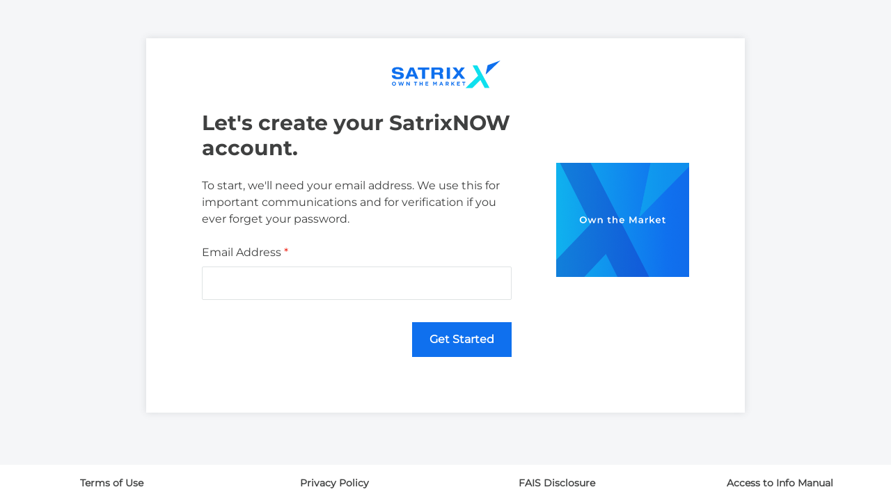

--- FILE ---
content_type: text/html; charset=utf-8
request_url: https://identity.opensatrixnow.io/Registration/Register?landingUrl=https://satrixidentity.io/register/country?&affiliateid=238&affiliatekey=Kczs1FYLxxwyFxwxk5x/FzJ+fdiUWEVII8e82yk+gm5UPZkUHJYydtdurxqw4CeH
body_size: 5824
content:
<!DOCTYPE html>
<html class="flex flex-col bg-white print:block print:bg-transparent" lang="en">
<head>

    <meta charset="utf-8" />
    <meta name="viewport" content="width=device-width,shrink-to-fit=no,initial-scale=1,minimum-scale=1" />
    <meta http-equiv="X-UA-Compatible" content="IE=edge" />
    <title>Let's create your account | SatrixID</title>
    <link href="https://fonts.googleapis.com" rel="preconnect" />
    <link href="https://fonts.gstatic.com" rel="preconnect" crossorigin />
    <link href="https://fonts.googleapis.com/css2?family=Open+Sans:wght@400;600;700&display=swap" rel="stylesheet">
    
    
<meta http-equiv="Content-Security-Policy" content="script-src-elem 'self' 'unsafe-inline' https://*.googletagmanager.com/gtm.js https://*.googletagmanager.com/gtag/ https://*.google-analytics.com/analytics.js https://*.g.doubleclick.net/ https://*.ads-twitter.com/uwt.js https://*.bing.com/ https://*.facebook.net/ https://*.licdn.com/li.lms-analytics/insight.min.js https://*.hs-banner.com/v2/4771764/banner.js https://*.hubspot.com/web-interactives-embed.js https://*.hsadspixel.net/fb.js https://*.hs-analytics.net/ https://*.hs-scripts.com/ https://*.sc.pages01.net/lp/static/ https://*.crazyegg.com/pages/ https://*.clarity.ms/">
<!-- Google Tag Manager -->
<script nonce='6f03fc1a-0d2b-4e04-bdb2-73605a083f46'>
    (function (w, d, s, l, i) {
        w[l] = w[l] || []; w[l].push({
            'gtm.start':
                new Date().getTime(), event: 'gtm.js'
        }); var f = d.getElementsByTagName(s)[0],
            j = d.createElement(s), dl = l != 'dataLayer' ? '&l=' + l : ''; j.async = true; j.src =
                'https://www.googletagmanager.com/gtm.js?id=' + i + dl;
        j.setAttribute('nonce', '6f03fc1a-0d2b-4e04-bdb2-73605a083f46'); f.parentNode.insertBefore(j, f);
    })(window, document, 'script', 'dataLayer', 'GTM-MC2LN4J');
</script>
<!-- End Google Tag Manager -->

    <link href="/css/satrix.min.css?v=q3a684OeUMFtxIwQzVRt8DWcUEndANH6s_0916znsG4" rel="preload" as="style" />
<link href="/js/_base.min.js?v=VR5KrwnF-6QeOeTDhjT5mVnzjdhbJYucsye7o31Cp8Q" as="script" />
<link href="/js/satrix.min.js?v=aBoS6-HyZngZRLdgGQN5EUOslJdHfyvGKIyOl69Ic3k" as="script" />
<link href="/css/satrix.min.css?v=q3a684OeUMFtxIwQzVRt8DWcUEndANH6s_0916znsG4" rel="stylesheet" />
<link href="/favicon-satrix.png?v=VQsyudj5lym1cgXz-VbvD4bqQU2NB3n6j5fKwhhkL5E" rel="icon" type="image/x-icon" />
<link href="/favicon-satrix.png?v=VQsyudj5lym1cgXz-VbvD4bqQU2NB3n6j5fKwhhkL5E" rel="shortcut icon" type="image/x-icon" />

<script src="/js/_base.min.js?v=VR5KrwnF-6QeOeTDhjT5mVnzjdhbJYucsye7o31Cp8Q"></script>
<script src="/js/shared.min.js?v=-ZKnGhkk2pbwXQwm2tG0x-XZAAq4eIcwhemD8tY1ZS8"></script>
<script src="/js/satrix.min.js?v=aBoS6-HyZngZRLdgGQN5EUOslJdHfyvGKIyOl69Ic3k"></script>
<script src="https://www.googletagmanager.com/ns.html?id=GTM-MC2LN4J"></script>

    
    <meta name="robots" content="noindex" />
    <meta name="theme-color" content="#ED1747" />
    <meta name="format-detection" content="telephone=no" />
    
</head>
<body id="top" class="flex flex-col items-center justify-center bg-brand-bg text-brand-body font-sans text-base leading-normal w-full min-h-screen focus:outline-none preload print:block print:bg-transparent" tabindex="-1">
    
    <!-- Google Tag Manager (noscript) -->
<noscript>
    <iframe src="https://www.googletagmanager.com/ns.html?id=GTM-MC2LN4J"
            height="0" width="0" style="display:none;visibility:hidden"></iframe>
</noscript>
<!-- End Google Tag Manager (noscript) -->

    <div class="fixed top-0 left-0 z-30 print:hidden">
        <a class="sr-only block bg-white font-semibold text-brand-link focus:relative focus:not-sr-only" href="#main-content">
            <span class="block px-4">Skip to content</span>
        </a>
    </div>
    <div class="py-4 w-full relative z-10 sm:py-6 md:pt-8 md:pb-24 lg:pt-10 lg:pb-28 print:bg-transparent print:text-black print:min-h-0 print:py-4 layout-parent">
        <div class="mx-auto max-w-content print:w-full print:max-w-full">
            <div class="bg-white shadow-content p-4 sm:p-8 md:p-12 lg:p-16 xl:p-20 web-padding print:bg-transparent print:shadow-none print:p-0 layout-child">                        
                <div class="flex mb-8 md:-mt-4 justify-center lg:-mt-8 xl:-mt-12 print:mt-0">
                    <a class="block h-10 logo" href="/Account/Login">
                        <img class="block w-auto h-full" src="/img/satrix/SatrixNewLogo.svg" alt="Satrix" />
                    </a>
                </div>

                <main id="main-content">
                    
<div class="flex flex-wrap items-start -mt-4 -ml-6 lg:-ml-10 xl:-ml-16 login-parent-container">
    <div class="pt-4 pl-4 w-full md:w-2/3 lg:pl-10 xl:pl-16 order-bottom login-form-container">
        <h1 class="text-brand-grey-dark font-title text-3xl mb-6">Let's create your SatrixNOW account.</h1>

        

        <div class="cms">
            <p>To start, we'll need your email address. We use this for important communications and for verification if you ever forget your password.</p>
        </div>

        <form class="print:hidden" autocomplete="off" novalidate action="/Registration/Register" method="post">
            <input type="hidden" id="LandingUrl" name="LandingUrl" value="https://satrixidentity.io/register/country?&amp;affiliateid=238&amp;affiliatekey=Kczs1FYLxxwyFxwxk5x/FzJ fdiUWEVII8e82yk gm5UPZkUHJYydtdurxqw4CeH" />
            <div class="form-group">
                <label class="required" for="Email">Email Address</label>
                <input type="Email" required data-val="true" data-val-email="The Email Address field is not a valid e-mail address." data-val-required="Email is mandatory" id="Email" name="Email" value="" />
            </div>
            <div class="mt-8 text-right">
                <button class="btn-primary submit-disable-button" name="button" value="register">Get Started</button>
            </div>
        <input name="__RequestVerificationToken" type="hidden" value="CfDJ8GPjwefaw8VPkR6Ud4CnXtKOg21T2CndYUetT22aFl6hfco4uRq8VsD-p949_v6CtylI38YMtoiUxIkqghUu-W8e__WUMZ1imv2Dt-pd5X3_pkUmcx9Uax48HojUJ5WfnL3vPNqyxOOcY7xF3A6gGAU" /></form>
    </div>
    <div class="self-center md:pl-6 w-full md:w-1/3 mb-6 xs:block lg:pl-10 xl:pl-16 order-top login-image-container">
        <div class="satrix-login-content">
    <img class="block w-full overlay-image" src="/img/satrix/views/login/Login-Static.png" alt="" aria-hidden="true" />
</div>
    </div>
</div>



                </main>
            </div>
        </div>
    </div>
    <footer id="easyequities-footer" class="bg-white border-t-2 border-brand-bg text-sm mt-auto w-full md:fixed md:inset-x-0 md:bottom-0 z-20 print:hidden">
        <nav class="max-w-page mx-auto">
    <ul class="flex flex-wrap md:flex-no-wrap">
        <li class="w-full xs:w-1/2 md:w-1/4">
            <a class="flex items-center justify-center text-center text-brand-grey px-2 py-3 h-full hover:text-brand-link lg:py-4"
               href="http://resources.satrixnow.co.za/SatrixNOW_Terms_and_Conditions.pdf"
               rel="noopener noreferrer">
                <strong>Terms of Use</strong>
            </a>
        </li>
        <li class="w-full xs:w-1/2 md:w-1/4">
            <a class="flex items-center justify-center text-center text-brand-grey px-2 py-3 h-full hover:text-brand-link lg:py-4"
               href="https://resources.satrixnow.co.za/SIG_Privacy_Statement.pdf"
               rel="noopener noreferrer">
                <strong>Privacy Policy</strong>
            </a>
        </li>
        <li class="w-full xs:w-1/2 md:w-1/4">
            <a class="flex items-center justify-center text-center text-brand-grey px-2 py-3 h-full hover:text-brand-link lg:py-4"
               href="https://resources.satrixnow.co.za/FAIS_Disclosure_Document_March_2022.pdf"
               rel="noopener noreferrer">
                <strong>FAIS Disclosure</strong>
            </a>
        </li>
        <li class="w-full xs:w-1/2 md:w-1/4">
            <a class="flex items-center justify-center text-center text-brand-grey px-2 py-3 h-full hover:text-brand-link lg:py-4"
               href="https://resources.satrixnow.co.za/SatrixNow_Access_to_Information.pdf"
               rel="noopener noreferrer">
                <strong>Access to Info Manual</strong>
            </a>
        </li>
    </ul>
</nav>
    </footer>
    
</body>
</html>


--- FILE ---
content_type: text/css
request_url: https://identity.opensatrixnow.io/css/satrix.min.css?v=q3a684OeUMFtxIwQzVRt8DWcUEndANH6s_0916znsG4
body_size: 29162
content:
@font-face{font-family:Montserrat-Regular;font-style:normal;src:url(/fonts/Montserrat-Regular.woff) format("woff")}@font-face{font-family:Montserrat-SemiBold;font-style:normal;src:url(/fonts/Montserrat-SemiBold.woff) format("woff")}@font-face{font-family:Montserrat-Bold;font-style:normal;src:url(/fonts/Montserrat-Bold.woff) format("woff")}:root{--font-sans:"Montserrat-Regular",Helvetica,Arial,sans-serif;--font-title:"Montserrat-Bold","Open Sans",Helvetica,Arial,sans-serif;--bg:#f5f6f8;--body:#3f4040;--link:#0f70ee;--link-hover:#4a4a4a;--button:#0f70ee;--button-hover:#4a4a4a;--button-text:#fff;--grey:#3f4040;--grey-dark:#3f4040;--grey-light:#dce0e0;--border:#dce0e0;--shadow-content:0 0 10px 0 rgba(70,74,82,.15);--input-border:#dfe3e4;--input-hover:#86888b;--input-focus:#e7e9e9;--input-radius:2px;--button-radius:0;--width-page:1280px;--width-content:860px;--width-narrow:640px;--width-form:640px}

/*! tailwindcss v2.2.17 | MIT License | https://tailwindcss.com */

/*! modern-normalize v1.1.0 | MIT License | https://github.com/sindresorhus/modern-normalize */html{-moz-tab-size:4;-o-tab-size:4;tab-size:4;line-height:1.15;-webkit-text-size-adjust:100%}body{margin:0;font-family:system-ui,-apple-system,Segoe UI,Roboto,Helvetica,Arial,sans-serif}hr{height:0;color:inherit}b{font-weight:bolder}code{font-family:ui-monospace,SFMono-Regular,Consolas,Liberation Mono,Menlo,monospace;font-size:1em}table{text-indent:0;border-color:inherit}button,input,textarea{font-family:inherit;font-size:100%;line-height:1.15;margin:0}button{text-transform:none}[type=button],[type=reset],[type=submit],button{-webkit-appearance:button}dd,dl,h1,h2,h3,hr,p{margin:0}button{background-color:transparent;background-image:none}ol,ul{list-style:none;margin:0;padding:0}html{font-family:var(--font-sans);line-height:1.5}body{font-family:inherit;line-height:inherit}*,:after,:before{box-sizing:border-box;border:0 solid currentColor}img{border-style:solid}input:-ms-input-placeholder,textarea:-ms-input-placeholder{opacity:1;color:#a1a1aa}input::placeholder,textarea::placeholder{opacity:1;color:#a1a1aa}[role=button],button{cursor:pointer}table{border-collapse:collapse}h1,h2,h3{font-size:inherit;font-weight:inherit}a{color:inherit;text-decoration:inherit}button,input,textarea{padding:0;line-height:inherit;color:inherit}code{font-family:ui-monospace,Monaco,Consolas,Courier New,monospace}iframe,img,object,svg{display:block;vertical-align:middle}img{max-width:100%;height:auto}[hidden]{display:none}*,:after,:before{border-color:currentColor}body,html{min-height:100%;min-width:300px}body.preload *{transition:none!important}a{color:var(--link)}a:hover{color:var(--link-hover)}a{text-decoration:none;transition-property:background-color,border-color,color,fill,stroke,opacity,box-shadow,transform,filter,-webkit-backdrop-filter;transition-property:background-color,border-color,color,fill,stroke,opacity,box-shadow,transform,filter,backdrop-filter;transition-property:background-color,border-color,color,fill,stroke,opacity,box-shadow,transform,filter,backdrop-filter,-webkit-backdrop-filter;transition-timing-function:cubic-bezier(.4,0,.2,1);transition-duration:.15s;transition-duration:.3s}@media print{a{--tw-text-opacity:1;color:rgba(0,0,0,var(--tw-text-opacity))}}abbr[title]{border-width:0;text-decoration:none;cursor:help}hr{margin-top:1.5rem;margin-bottom:1.5rem;border-top-width:1px;border-color:var(--border)}.btn,.btn-error,.btn-primary,.btn-success,.btn-warning{display:inline-flex;width:auto;align-items:center;justify-content:center;border-radius:var(--button-radius);border-width:1px;padding:.75rem 1.5rem;font-size:1rem;line-height:1.5rem;font-weight:600;line-height:1.5;text-decoration:none;transition-property:background-color,border-color,color,fill,stroke,opacity,box-shadow,transform,filter,-webkit-backdrop-filter;transition-property:background-color,border-color,color,fill,stroke,opacity,box-shadow,transform,filter,backdrop-filter;transition-property:background-color,border-color,color,fill,stroke,opacity,box-shadow,transform,filter,backdrop-filter,-webkit-backdrop-filter;transition-timing-function:cubic-bezier(.4,0,.2,1);transition-duration:.15s;transition-duration:.3s}.btn{border-color:transparent;padding-left:.75rem;padding-right:.75rem;font-weight:400;color:var(--link)}.btn:hover{color:var(--link-hover)}.btn-primary{border-color:var(--button)}.btn-primary:hover{border-color:var(--button-hover)}.btn-primary{background-color:var(--button)}.btn-primary:hover{background-color:var(--button-hover)}.btn-primary,.btn-primary:hover{color:var(--button-text)}.btn-error,.btn-error:hover,.btn-success,.btn-success:hover,.btn-warning,.btn-warning:hover{--tw-text-opacity:1;color:rgba(255,255,255,var(--tw-text-opacity))}.btn-success{--tw-border-opacity:1;border-color:rgba(22,163,74,var(--tw-border-opacity))}.btn-success:hover{--tw-border-opacity:1;border-color:rgba(22,101,52,var(--tw-border-opacity))}.btn-success{--tw-bg-opacity:1;background-color:rgba(22,163,74,var(--tw-bg-opacity))}.btn-success:hover{--tw-bg-opacity:1;background-color:rgba(22,101,52,var(--tw-bg-opacity))}.btn-warning{--tw-border-opacity:1;border-color:rgba(234,88,12,var(--tw-border-opacity))}.btn-warning:hover{--tw-border-opacity:1;border-color:rgba(154,52,18,var(--tw-border-opacity))}.btn-warning{--tw-bg-opacity:1;background-color:rgba(234,88,12,var(--tw-bg-opacity))}.btn-warning:hover{--tw-bg-opacity:1;background-color:rgba(154,52,18,var(--tw-bg-opacity))}.btn-error{--tw-border-opacity:1;border-color:rgba(220,38,38,var(--tw-border-opacity))}.btn-error:hover{--tw-border-opacity:1;border-color:rgba(153,27,27,var(--tw-border-opacity))}.btn-error{--tw-bg-opacity:1;background-color:rgba(220,38,38,var(--tw-bg-opacity))}.btn-error:hover{--tw-bg-opacity:1;background-color:rgba(153,27,27,var(--tw-bg-opacity))}.btn-sm{padding:.25rem .75rem;font-size:.875rem;line-height:1.25rem}.btn.btn-sm{padding-left:.5rem;padding-right:.5rem}.btn-error:disabled,.btn-primary:disabled,.btn-success:disabled,.btn-warning:disabled,.btn:disabled{pointer-events:none;opacity:.25;--tw-blur:var(--tw-empty,/*!*/ /*!*/);--tw-brightness:var(--tw-empty,/*!*/ /*!*/);--tw-contrast:var(--tw-empty,/*!*/ /*!*/);--tw-grayscale:var(--tw-empty,/*!*/ /*!*/);--tw-hue-rotate:var(--tw-empty,/*!*/ /*!*/);--tw-invert:var(--tw-empty,/*!*/ /*!*/);--tw-saturate:var(--tw-empty,/*!*/ /*!*/);--tw-sepia:var(--tw-empty,/*!*/ /*!*/);--tw-drop-shadow:var(--tw-empty,/*!*/ /*!*/);filter:var(--tw-blur) var(--tw-brightness) var(--tw-contrast) var(--tw-grayscale) var(--tw-hue-rotate) var(--tw-invert) var(--tw-saturate) var(--tw-sepia) var(--tw-drop-shadow);--tw-grayscale:grayscale(100%)}.btn-mfa-faq{padding:0 0 15px}.cms h2,.cms h3,.cms h4,.cms h5,.cms h6{font-family:var(--font-title);color:var(--grey-dark)}.cms h2{margin-bottom:1rem;font-size:1.5rem;line-height:2rem}.cms h3,.cms h4{margin-bottom:.75rem;font-size:1.25rem;line-height:1.75rem}.cms h5,.cms h6{margin-bottom:.5rem;font-size:1.125rem;line-height:1.75rem}.cms ol,.cms p,.cms ul{margin-bottom:1.5rem}.cms ol,.cms ul{margin-left:3rem}.cms li{margin-bottom:.25rem;padding-left:1rem}.cms li ol,.cms li ul{margin-top:.25rem;margin-bottom:.5rem}.cms ul{list-style-type:disc}.cms ul ul{list-style-type:circle}.cms ul ul ul{list-style-type:square}.cms ol{list-style-type:decimal}.cms ol ol{list-style-type:lower-alpha}.cms ol ol ol{list-style-type:lower-roman}.cms table{margin-bottom:1.5rem;width:100%;border-collapse:collapse;text-align:left}.cms table,.cms table thead tr{border-bottom-width:1px;border-color:var(--border)}.cms table tbody tr{border-top-width:1px;border-color:var(--border)}.cms table td,.cms table th{padding:.5rem .75rem}.cms table thead td,.cms table thead th{padding-top:0;font-weight:700}.cms blockquote{margin-bottom:1.5rem;border-left-width:4px;border-color:var(--border);padding-top:1.5rem;padding-bottom:1.5rem;padding-left:1.5rem;font-size:1.125rem;line-height:1.75rem;font-weight:600;font-style:italic}.cms blockquote>:last-child{margin-bottom:0}.cms code{display:inline-flex;border-radius:.25rem;padding-left:.25rem;padding-right:.25rem;font-weight:600;line-height:1.375;--tw-text-opacity:1;color:rgba(248,113,113,var(--tw-text-opacity));font-size:90%}.form-group{margin-bottom:1.5rem;max-width:var(--width-form)}label.required:after{margin-left:.25rem;margin-right:.25rem;--tw-text-opacity:1;color:rgba(220,38,38,var(--tw-text-opacity));content:"*"}.form-group label{margin-bottom:.5rem;display:flex;color:var(--grey-dark)}[type=date],[type=email],[type=number],[type=password],[type=search],[type=tel],[type=text],[type=url],select,textarea{display:block;height:3rem;width:100%;-webkit-appearance:none;-moz-appearance:none;appearance:none;border-radius:var(--input-radius);border-width:1px;border-color:var(--input-border)}[type=date]:focus,[type=email]:focus,[type=number]:focus,[type=password]:focus,[type=search]:focus,[type=tel]:focus,[type=text]:focus,[type=url]:focus,select:focus,textarea:focus{border-color:var(--input-hover)}[type=date],[type=email],[type=number],[type=password],[type=search],[type=tel],[type=text],[type=url],select,textarea{--tw-bg-opacity:1;background-color:rgba(255,255,255,var(--tw-bg-opacity));padding:.5rem .75rem;font-size:1rem;line-height:1.5rem;line-height:1.5;color:var(--grey)}[type=date]:focus,[type=email]:focus,[type=number]:focus,[type=password]:focus,[type=search]:focus,[type=tel]:focus,[type=text]:focus,[type=url]:focus,select:focus,textarea:focus{color:var(--grey-dark)}[type=date]:-ms-input-placeholder,[type=email]:-ms-input-placeholder,[type=number]:-ms-input-placeholder,[type=password]:-ms-input-placeholder,[type=search]:-ms-input-placeholder,[type=tel]:-ms-input-placeholder,[type=text]:-ms-input-placeholder,[type=url]:-ms-input-placeholder,select:-ms-input-placeholder,textarea:-ms-input-placeholder{color:var(--grey)}[type=date]::placeholder,[type=email]::placeholder,[type=number]::placeholder,[type=password]::placeholder,[type=search]::placeholder,[type=tel]::placeholder,[type=text]::placeholder,[type=url]::placeholder,select::placeholder,textarea::placeholder{color:var(--grey)}[type=date]:focus,[type=email]:focus,[type=number]:focus,[type=password]:focus,[type=search]:focus,[type=tel]:focus,[type=text]:focus,[type=url]:focus,select:focus,textarea:focus{outline:2px solid transparent;outline-offset:2px;--tw-ring-offset-shadow:var(--tw-ring-inset) 0 0 0 var(--tw-ring-offset-width) var(--tw-ring-offset-color);--tw-ring-shadow:var(--tw-ring-inset) 0 0 0 calc(4px + var(--tw-ring-offset-width)) var(--tw-ring-color);box-shadow:var(--tw-ring-offset-shadow),var(--tw-ring-shadow),var(--tw-shadow,0 0 #0000);--tw-ring-color:var(--input-focus)}.input-validation-error{--tw-border-opacity:1;border-color:rgba(220,38,38,var(--tw-border-opacity))}::-webkit-datetime-edit-fields-wrapper{padding:0}::-webkit-date-and-time-value{min-height:1.5em}select{background-repeat:no-repeat;padding-right:2.5rem;background-image:url(/img/css/icon-select.svg);background-position:right .5rem center;background-size:1.5em 1.5em;color-adjust:exact;-webkit-print-color-adjust:exact}[type=date]:disabled,[type=email]:disabled,[type=number]:disabled,[type=password]:disabled,[type=search]:disabled,[type=tel]:disabled,[type=text]:disabled,[type=url]:disabled,select:disabled,textarea:disabled{pointer-events:none;background-color:var(--grey-light);opacity:.25;--tw-blur:var(--tw-empty,/*!*/ /*!*/);--tw-brightness:var(--tw-empty,/*!*/ /*!*/);--tw-contrast:var(--tw-empty,/*!*/ /*!*/);--tw-grayscale:var(--tw-empty,/*!*/ /*!*/);--tw-hue-rotate:var(--tw-empty,/*!*/ /*!*/);--tw-invert:var(--tw-empty,/*!*/ /*!*/);--tw-saturate:var(--tw-empty,/*!*/ /*!*/);--tw-sepia:var(--tw-empty,/*!*/ /*!*/);--tw-drop-shadow:var(--tw-empty,/*!*/ /*!*/);filter:var(--tw-blur) var(--tw-brightness) var(--tw-contrast) var(--tw-grayscale) var(--tw-hue-rotate) var(--tw-invert) var(--tw-saturate) var(--tw-sepia) var(--tw-drop-shadow);--tw-grayscale:grayscale(100%)}[type=file]{margin:0;width:100%;border-radius:0;border-width:0;padding:0;font-size:1rem;line-height:1.5rem;line-height:1.5}[type=file]:focus{outline:2px solid transparent;outline-offset:2px;--tw-ring-offset-shadow:var(--tw-ring-inset) 0 0 0 var(--tw-ring-offset-width) var(--tw-ring-offset-color);--tw-ring-shadow:var(--tw-ring-inset) 0 0 0 calc(4px + var(--tw-ring-offset-width)) var(--tw-ring-color);box-shadow:var(--tw-ring-offset-shadow),var(--tw-ring-shadow),var(--tw-shadow,0 0 #0000);--tw-ring-color:var(--input-focus);--tw-ring-opacity:0.25}[type=file]{background:unset}[type=file]:disabled{pointer-events:none;background-color:var(--grey-light);opacity:.25;--tw-blur:var(--tw-empty,/*!*/ /*!*/);--tw-brightness:var(--tw-empty,/*!*/ /*!*/);--tw-contrast:var(--tw-empty,/*!*/ /*!*/);--tw-grayscale:var(--tw-empty,/*!*/ /*!*/);--tw-hue-rotate:var(--tw-empty,/*!*/ /*!*/);--tw-invert:var(--tw-empty,/*!*/ /*!*/);--tw-saturate:var(--tw-empty,/*!*/ /*!*/);--tw-sepia:var(--tw-empty,/*!*/ /*!*/);--tw-drop-shadow:var(--tw-empty,/*!*/ /*!*/);filter:var(--tw-blur) var(--tw-brightness) var(--tw-contrast) var(--tw-grayscale) var(--tw-hue-rotate) var(--tw-invert) var(--tw-saturate) var(--tw-sepia) var(--tw-drop-shadow);--tw-grayscale:grayscale(100%)}textarea{height:10rem;resize:vertical;padding-top:.75rem;padding-bottom:.75rem;min-height:8rem}[type=checkbox],[type=radio]{margin:0;margin-right:.75rem;display:inline-block;height:1.25rem;width:1.25rem;flex-shrink:0;-webkit-user-select:none;-moz-user-select:none;-ms-user-select:none;user-select:none;-webkit-appearance:none;-moz-appearance:none;appearance:none;border-width:1px;border-color:var(--input-border)}[type=checkbox]:focus,[type=radio]:focus{border-color:var(--input-hover)}[type=checkbox],[type=radio]{--tw-bg-opacity:1;background-color:rgba(255,255,255,var(--tw-bg-opacity));background-origin:border-box;padding:0;vertical-align:middle;color:var(--input-focus)}[type=checkbox]:focus,[type=radio]:focus{color:var(--body);outline:2px solid transparent;outline-offset:2px;--tw-ring-offset-shadow:var(--tw-ring-inset) 0 0 0 var(--tw-ring-offset-width) var(--tw-ring-offset-color);--tw-ring-shadow:var(--tw-ring-inset) 0 0 0 calc(4px + var(--tw-ring-offset-width)) var(--tw-ring-color);box-shadow:var(--tw-ring-offset-shadow),var(--tw-ring-shadow),var(--tw-shadow,0 0 #0000);--tw-ring-color:var(--input-focus)}[type=checkbox],[type=radio]{color-adjust:exact;-webkit-print-color-adjust:exact;margin-top:2px}[type=checkbox]{border-radius:var(--input-radius)}[type=radio]{border-radius:9999px}[type=checkbox]:checked,[type=radio]:checked{border-color:transparent;background-color:var(--grey-dark);background-size:100% 100%;background-position:50%;background-repeat:no-repeat}[type=checkbox]:checked{background-image:url(/img/css/icon-checkbox.svg)}[type=radio]:checked{background-image:url(/img/css/icon-radio.svg)}[type=checkbox]:disabled,[type=radio]:disabled{pointer-events:none;background-color:var(--grey-light);opacity:.25;--tw-blur:var(--tw-empty,/*!*/ /*!*/);--tw-brightness:var(--tw-empty,/*!*/ /*!*/);--tw-contrast:var(--tw-empty,/*!*/ /*!*/);--tw-grayscale:var(--tw-empty,/*!*/ /*!*/);--tw-hue-rotate:var(--tw-empty,/*!*/ /*!*/);--tw-invert:var(--tw-empty,/*!*/ /*!*/);--tw-saturate:var(--tw-empty,/*!*/ /*!*/);--tw-sepia:var(--tw-empty,/*!*/ /*!*/);--tw-drop-shadow:var(--tw-empty,/*!*/ /*!*/);filter:var(--tw-blur) var(--tw-brightness) var(--tw-contrast) var(--tw-grayscale) var(--tw-hue-rotate) var(--tw-invert) var(--tw-saturate) var(--tw-sepia) var(--tw-drop-shadow);--tw-grayscale:grayscale(100%)}[type=checkbox]:checked:disabled,[type=radio]:checked:disabled{background-color:var(--grey-dark)}.red{color:#ff2c2c}.green{color:#13804b}.password-requirements-header-text{line-height:2.5}.indented-cross{margin-right:10px;font-size:10px}.indented-tick{margin-right:12.5px}.confirm-password-form-group{margin-top:10px}.password-peek-wrapper{position:relative}.password-toggle{position:absolute;right:5px;top:50%;transform:translateY(-50%);cursor:pointer}.sr-only{position:absolute;width:1px;height:1px;padding:0;margin:-1px;overflow:hidden;clip:rect(0,0,0,0);white-space:nowrap;border-width:0}.focus\:not-sr-only:focus{position:static;width:auto;height:auto;padding:0;margin:0;overflow:visible;clip:auto;white-space:normal}.visible{visibility:visible}.static{position:static}.fixed{position:fixed}.absolute{position:absolute}.relative{position:relative}.sticky{position:sticky}.inset-0{top:0;bottom:0}.inset-0,.inset-x-0{right:0;left:0}.top-0{top:0}.bottom-0{bottom:0}.left-0{left:0}.z-10{z-index:1}.z-20{z-index:2}.z-30{z-index:3}.z-100{z-index:4}.mx-auto{margin-left:auto;margin-right:auto}.-mx-4{margin-left:-1rem;margin-right:-1rem}.my-8{margin-top:2rem;margin-bottom:2rem}.mt-1{margin-top:.25rem}.mt-2{margin-top:.5rem}.mt-3{margin-top:.75rem}.mt-4{margin-top:1rem}.mt-6{margin-top:1.5rem}.mt-8{margin-top:2rem}.mt-12{margin-top:3rem}.mt-auto{margin-top:auto}.-mt-0{margin-top:0}.-mt-2{margin-top:-.5rem}.-mt-3{margin-top:-.75rem}.-mt-4{margin-top:-1rem}.-mt-6{margin-top:-1.5rem}.-mt-12{margin-top:-3rem}.mr-1{margin-right:.25rem}.mr-2{margin-right:.5rem}.mr-3{margin-right:.75rem}.mr-auto{margin-right:auto}.-mr-4{margin-right:-1rem}.-mr-8{margin-right:-2rem}.mb-2{margin-bottom:.5rem}.mb-3{margin-bottom:.75rem}.mb-4{margin-bottom:1rem}.mb-6{margin-bottom:1.5rem}.mb-8{margin-bottom:2rem}.mb-12{margin-bottom:3rem}.-mb-2{margin-bottom:-.5rem}.-mb-6{margin-bottom:-1.5rem}.ml-auto{margin-left:auto}.-ml-2{margin-left:-.5rem}.-ml-4{margin-left:-1rem}.-ml-6{margin-left:-1.5rem}.-ml-8{margin-left:-2rem}.first\:mt-0:first-child{margin-top:0}.last\:mb-0:last-child{margin-bottom:0}.block{display:block}.flex{display:flex}.inline-flex{display:inline-flex}.table{display:table}.hidden{display:none}.h-4{height:1rem}.h-5{height:1.25rem}.h-7{height:1.75rem}.h-8{height:2rem}.h-10{height:2.5rem}.h-24{height:6rem}.h-full{height:100%}.min-h-screen{min-height:100vh}.w-4{width:1rem}.w-5{width:1.25rem}.w-7{width:1.75rem}.w-8{width:2rem}.w-10{width:2.5rem}.w-36{width:9rem}.w-56{width:14rem}.w-auto{width:auto}.w-1\/2{width:50%}.w-1\/4{width:25%}.w-8\/12{width:66.666667%}.w-full{width:100%}.w-screen{width:100vw}.max-w-page{max-width:var(--width-page)}.max-w-content{max-width:var(--width-content)}.max-w-narrow{max-width:var(--width-narrow)}.max-w-form{max-width:var(--width-form)}.flex-shrink-0{flex-shrink:0}.border-collapse{border-collapse:collapse}.transform{--tw-translate-x:0;--tw-translate-y:0;--tw-rotate:0;--tw-skew-x:0;--tw-skew-y:0;--tw-scale-x:1;--tw-scale-y:1;transform:translateX(var(--tw-translate-x)) translateY(var(--tw-translate-y)) rotate(var(--tw-rotate)) skewX(var(--tw-skew-x)) skewY(var(--tw-skew-y)) scaleX(var(--tw-scale-x)) scaleY(var(--tw-scale-y))}@keyframes a{to{transform:rotate(1turn)}}.animate-spin{animation:a 1s linear infinite}.resize{resize:both}.flex-row-reverse{flex-direction:row-reverse}.flex-col{flex-direction:column}.flex-wrap{flex-wrap:wrap}.place-content-center{place-content:center}.content-center{align-content:center}.items-start{align-items:flex-start}.items-center{align-items:center}.justify-center{justify-content:center}.justify-between{justify-content:space-between}.self-start{align-self:flex-start}.self-center{align-self:center}.overflow-hidden{overflow:hidden}.rounded-lg{border-radius:.5rem}.rounded-full{border-radius:9999px}.rounded-input{border-radius:var(--input-radius)}.border{border-width:1px}.first\:border-0:first-child{border-width:0}.border-t-2{border-top-width:2px}.border-t{border-top-width:1px}.border-b{border-bottom-width:1px}.border-brand-bg{border-color:var(--bg)}.border-brand-border{border-color:var(--border)}.border-success-200{--tw-border-opacity:1;border-color:rgba(187,247,208,var(--tw-border-opacity))}.border-warning-200{--tw-border-opacity:1;border-color:rgba(254,215,170,var(--tw-border-opacity))}.border-error-200{--tw-border-opacity:1;border-color:rgba(254,202,202,var(--tw-border-opacity))}.border-info-200{--tw-border-opacity:1;border-color:rgba(191,219,254,var(--tw-border-opacity))}.bg-white{--tw-bg-opacity:1;background-color:rgba(255,255,255,var(--tw-bg-opacity))}.bg-brand-bg{background-color:var(--bg)}.bg-brand-button{background-color:var(--button)}.bg-success-50{--tw-bg-opacity:1;background-color:rgba(240,253,244,var(--tw-bg-opacity))}.bg-warning-50{--tw-bg-opacity:1;background-color:rgba(255,247,237,var(--tw-bg-opacity))}.bg-error-50{--tw-bg-opacity:1;background-color:rgba(254,242,242,var(--tw-bg-opacity))}.bg-info-50{--tw-bg-opacity:1;background-color:rgba(239,246,255,var(--tw-bg-opacity))}.p-2{padding:.5rem}.p-4{padding:1rem}.p-6{padding:1.5rem}.px-2{padding-left:.5rem;padding-right:.5rem}.px-4{padding-left:1rem;padding-right:1rem}.px-8{padding-left:2rem;padding-right:2rem}.py-3{padding-top:.75rem;padding-bottom:.75rem}.py-4{padding-top:1rem;padding-bottom:1rem}.pt-2{padding-top:.5rem}.pt-3{padding-top:.75rem}.pt-4{padding-top:1rem}.pt-6{padding-top:1.5rem}.pt-8{padding-top:2rem}.pt-12{padding-top:3rem}.pr-4{padding-right:1rem}.pb-2{padding-bottom:.5rem}.pb-4{padding-bottom:1rem}.pl-2{padding-left:.5rem}.pl-4{padding-left:1rem}.pl-6{padding-left:1.5rem}.first\:pt-0:first-child{padding-top:0}.text-left{text-align:left}.text-center{text-align:center}.text-right{text-align:right}.align-bottom{vertical-align:bottom}.font-title{font-family:var(--font-title)}.font-sans{font-family:var(--font-sans)}.text-xs{font-size:.75rem;line-height:1rem}.text-sm{font-size:.875rem;line-height:1.25rem}.text-base{font-size:1rem;line-height:1.5rem}.text-lg{font-size:1.125rem}.text-lg,.text-xl{line-height:1.75rem}.text-xl{font-size:1.25rem}.text-2xl{font-size:1.5rem;line-height:2rem}.text-3xl{font-size:1.875rem;line-height:2.25rem}.font-normal{font-weight:400}.font-semibold{font-weight:600}.font-bold{font-weight:700}.uppercase{text-transform:uppercase}.leading-tight{line-height:1.25}.leading-normal{line-height:1.5}.text-white{--tw-text-opacity:1;color:rgba(255,255,255,var(--tw-text-opacity))}.text-brand-body{color:var(--body)}.text-brand-link{color:var(--link)}.text-brand-button-text{color:var(--button-text)}.text-brand-grey{color:var(--grey)}.text-brand-grey-dark{color:var(--grey-dark)}.text-success-600{--tw-text-opacity:1;color:rgba(22,163,74,var(--tw-text-opacity))}.text-warning-500{--tw-text-opacity:1;color:rgba(249,115,22,var(--tw-text-opacity))}.text-warning-600{--tw-text-opacity:1;color:rgba(234,88,12,var(--tw-text-opacity))}.text-error-600{--tw-text-opacity:1;color:rgba(220,38,38,var(--tw-text-opacity))}.text-info-500{--tw-text-opacity:1;color:rgba(59,130,246,var(--tw-text-opacity))}.text-info-600{--tw-text-opacity:1;color:rgba(37,99,235,var(--tw-text-opacity))}.hover\:text-brand-link:hover{color:var(--link)}.hover\:text-brand-grey-dark:hover{color:var(--grey-dark)}.opacity-10{opacity:.1}.opacity-50{opacity:.5}*,:after,:before{--tw-shadow:0 0 #0000}.shadow-inner{--tw-shadow:inset 0 2px 4px 0 rgba(0,0,0,.06)}.shadow-content,.shadow-inner{box-shadow:var(--tw-ring-offset-shadow,0 0 #0000),var(--tw-ring-shadow,0 0 #0000),var(--tw-shadow)}.shadow-content{--tw-shadow:var(--shadow-content)}.focus\:outline-none:focus{outline:2px solid transparent;outline-offset:2px}*,:after,:before{--tw-ring-inset:var(--tw-empty,/*!*/ /*!*/);--tw-ring-offset-width:0px;--tw-ring-offset-color:#fff;--tw-ring-color:rgba(59,130,246,.5);--tw-ring-offset-shadow:0 0 #0000;--tw-ring-shadow:0 0 #0000}.filter{--tw-blur:var(--tw-empty,/*!*/ /*!*/);--tw-brightness:var(--tw-empty,/*!*/ /*!*/);--tw-contrast:var(--tw-empty,/*!*/ /*!*/);--tw-grayscale:var(--tw-empty,/*!*/ /*!*/);--tw-hue-rotate:var(--tw-empty,/*!*/ /*!*/);--tw-invert:var(--tw-empty,/*!*/ /*!*/);--tw-saturate:var(--tw-empty,/*!*/ /*!*/);--tw-sepia:var(--tw-empty,/*!*/ /*!*/);--tw-drop-shadow:var(--tw-empty,/*!*/ /*!*/);filter:var(--tw-blur) var(--tw-brightness) var(--tw-contrast) var(--tw-grayscale) var(--tw-hue-rotate) var(--tw-invert) var(--tw-saturate) var(--tw-sepia) var(--tw-drop-shadow)}.blur{--tw-blur:blur(8px)}.transition{transition-property:background-color,border-color,color,fill,stroke,opacity,box-shadow,transform,filter,-webkit-backdrop-filter;transition-property:background-color,border-color,color,fill,stroke,opacity,box-shadow,transform,filter,backdrop-filter;transition-property:background-color,border-color,color,fill,stroke,opacity,box-shadow,transform,filter,backdrop-filter,-webkit-backdrop-filter;transition-timing-function:cubic-bezier(.4,0,.2,1);transition-duration:.15s}.duration-300{transition-duration:.3s}#mfaKeyForClipboardCopy{cursor:pointer}@media only screen and (max-width:767px){.order-bottom{order:2}.order-top{order:1}.login-form-container{text-align:center;margin:0;width:100%;padding-right:4%}.login-parent-container{width:100%;margin-left:0}.top-nav-button{width:100%;text-align:right;position:absolute;padding-right:5%;padding-top:4%}.logo{padding-left:30%;padding-right:30%;padding-top:4%}.login-btn,.login-btn-container-desktop{width:100%}.login-image-container{border-top:1px solid #dcdcdc;border-bottom:1px solid #dcdcdc;background-color:#f5f6f8;margin-bottom:0}#top,.layout-child,.layout-parent{margin:0;padding:0;width:100%}.layout-child{padding-bottom:5%}.links{width:100%;text-align:left}.mobile-dash{margin-right:4%;margin-left:4%}.nav-margins{margin-right:5%}}.mfa-prompt-header{font-family:Montserrat-SemiBold,sans-serif;font-style:normal;font-weight:400;font-size:22px;line-height:28px;letter-spacing:-.530588px;color:#3f4040}.mfa-prompt-text{font-family:Montserrat-Regular,sans-serif;font-style:normal;font-weight:400;font-size:14px;line-height:21px}label.required:after{color:rgba(238,29,15,var(--tw-text-opacity))!important}.bg-success-50{background-color:rgba(13,214,126,.3)!important}.text-success-600{color:rgba(7,128,75,var(--tw-text-opacity))!important}.text-info-600{color:rgb(20,10,171,var(--tw-text-opacity))!important}.rounded-lg{border-radius:0!important}@media (min-width:460px){.xs\:m-0{margin:0}.xs\:mt-0{margin-top:0}.xs\:ml-3{margin-left:.75rem}.xs\:block{display:block}.xs\:flex{display:flex}.xs\:w-1\/2{width:50%}.xs\:w-full{width:100%}.xs\:items-start{align-items:flex-start}.xs\:pl-10{padding-left:2.5rem}.xs\:text-left{text-align:left}}@media (min-width:640px){.sm\:my-2{margin-top:.5rem;margin-bottom:.5rem}.sm\:-mt-4{margin-top:-1rem}.sm\:w-40{width:10rem}.sm\:w-1\/2{width:50%}.sm\:w-full{width:100%}.sm\:p-8{padding:2rem}.sm\:px-6{padding-left:1.5rem;padding-right:1.5rem}.sm\:py-6{padding-top:1.5rem;padding-bottom:1.5rem}.sm\:py-8{padding-top:2rem;padding-bottom:2rem}}@media (min-width:768px){.md\:fixed{position:fixed}.md\:inset-x-0{left:0;right:0}.md\:bottom-0{bottom:0}.md\:-mt-4{margin-top:-1rem}.md\:-ml-6{margin-left:-1.5rem}.md\:block{display:block}.md\:hidden{display:none}.md\:w-44{width:11rem}.md\:w-1\/2{width:50%}.md\:w-1\/3{width:33.333333%}.md\:w-2\/3{width:66.666667%}.md\:w-1\/4{width:25%}.md\:border-t-2{border-top-width:2px}.md\:bg-white{--tw-bg-opacity:1;background-color:rgba(255,255,255,var(--tw-bg-opacity))}.md\:bg-brand-bg{background-color:var(--bg)}.md\:p-0{padding:0}.md\:p-4{padding:1rem}.md\:p-6{padding:1.5rem}.md\:p-12{padding:3rem}.md\:px-8{padding-left:2rem;padding-right:2rem}.md\:py-4{padding-top:1rem;padding-bottom:1rem}.md\:py-12{padding-top:3rem;padding-bottom:3rem}.md\:pt-8{padding-top:2rem}.md\:pr-10{padding-right:2.5rem}.md\:pb-24{padding-bottom:6rem}.md\:pl-6{padding-left:1.5rem}.md\:text-left{text-align:left}.md\:shadow-content{--tw-shadow:var(--shadow-content);box-shadow:var(--tw-ring-offset-shadow,0 0 #0000),var(--tw-ring-shadow,0 0 #0000),var(--tw-shadow)}}@media (min-width:1024px){.lg\:-mt-8{margin-top:-2rem}.lg\:-ml-10{margin-left:-2.5rem}.lg\:w-2\/3{width:66.666667%}.lg\:p-8{padding:2rem}.lg\:p-16{padding:4rem}.lg\:px-12{padding-left:3rem;padding-right:3rem}.lg\:py-4{padding-top:1rem;padding-bottom:1rem}.lg\:py-16{padding-top:4rem;padding-bottom:4rem}.lg\:pt-10{padding-top:2.5rem}.lg\:pr-10{padding-right:2.5rem}.lg\:pb-28{padding-bottom:7rem}.lg\:pl-10{padding-left:2.5rem}}@media (min-width:1280px){.xl\:-mt-12{margin-top:-3rem}.xl\:-ml-16{margin-left:-4rem}.xl\:w-2\/3{width:66.666667%}.xl\:p-4{padding:1rem}.xl\:p-20{padding:5rem}.xl\:px-16{padding-left:4rem;padding-right:4rem}.xl\:py-20{padding-top:5rem;padding-bottom:5rem}.xl\:pr-10{padding-right:2.5rem}.xl\:pl-16{padding-left:4rem}}@media print{.print\:m-0{margin:0}.print\:mt-0{margin-top:0}.print\:mb-0{margin-bottom:0}.print\:block{display:block}.print\:hidden{display:none}.print\:min-h-0{min-height:0}.print\:w-1\/2{width:50%}.print\:w-full{width:100%}.print\:max-w-full{max-width:100%}.print\:border-0{border-width:0}.print\:bg-transparent{background-color:transparent}.print\:p-0{padding:0}.print\:py-4{padding-top:1rem;padding-bottom:1rem}.print\:pl-0{padding-left:0}.print\:text-black{--tw-text-opacity:1;color:rgba(0,0,0,var(--tw-text-opacity))}.print\:shadow-none{--tw-shadow:0 0 #0000;box-shadow:var(--tw-ring-offset-shadow,0 0 #0000),var(--tw-ring-shadow,0 0 #0000),var(--tw-shadow)}}

--- FILE ---
content_type: text/javascript
request_url: https://identity.opensatrixnow.io/js/shared.min.js?v=-ZKnGhkk2pbwXQwm2tG0x-XZAAq4eIcwhemD8tY1ZS8
body_size: 2247
content:
function selectText(node){if(document.body.createTextRange){const range=document.body.createTextRange();range.moveToElementText(node);range.select()}else if(window.getSelection){const selection=window.getSelection();const range=document.createRange();range.selectNodeContents(node);selection.removeAllRanges();selection.addRange(range)}else{console.warn("Could not select text in node: Unsupported browser.")}}function copyMfaKey(){const mfaKeyElement=document.getElementById("mfaKeyForClipboardCopy");navigator.clipboard.writeText(mfaKeyElement.innerHTML);selectText(mfaKeyElement);const mfaKeyCopyButton=document.getElementById("copyMfaKeyButton");mfaKeyCopyButton.innerHTML="Copied!"}function elementExists(id){const element=document.getElementById(id);if(typeof element!="undefined"&&element!=null){return true}else{return false}}window.addEventListener("load",function(){site.init();const submitDisableButtons=document.getElementsByClassName("submit-disable-button");for(let i=0;i<submitDisableButtons.length;i++){const button=submitDisableButtons[i];button.addEventListener("click",function(event){const clickedButton=event.target;clickedButton.setAttribute("disabled","disabled");clickedButton.form.submit()})}const submitDisableButtonsSendValue=document.getElementsByClassName("submit-disable-button-send-value");for(let i=0;i<submitDisableButtonsSendValue.length;i++){const button=submitDisableButtonsSendValue[i];button.addEventListener("click",function(event){const clickedButton=event.target;clickedButton.setAttribute("disabled","disabled");const hiddenButtonConsentValueInput=document.getElementById("hiddenButtonConsentValue");hiddenButtonConsentValueInput.value=event.target.value;clickedButton.form.submit()})}if(elementExists("mfaKeyForClipboardCopy")){document.getElementById("mfaKeyForClipboardCopy").addEventListener("click",function(){copyMfaKey()})}if(elementExists("copyMfaKeyButton")){document.getElementById("copyMfaKeyButton").addEventListener("click",function(){copyMfaKey()})}});

--- FILE ---
content_type: text/javascript
request_url: https://identity.opensatrixnow.io/js/satrix.min.js?v=aBoS6-HyZngZRLdgGQN5EUOslJdHfyvGKIyOl69Ic3k
body_size: 1181
content:
var site={brand:"satrix",init:function(){document.body.classList.remove("preload");site.plugins.init();site.signoutRedirect()},plugins:{init:function(){site.plugins.tooltips()},tooltips:function(){if(typeof tippy==="undefined")return;tippy("[data-tooltip]",{content:function(ref){return ref.getAttribute("data-tooltip")}})}},signoutRedirect:function(){var link=document.querySelector("a.PostLogoutRedirectUri");if(link){window.location=link.href}}};function applyNonConformanceStyling(element1,element2){var uiElement1=document.querySelector(element1);var uiElement2=document.querySelector(element2);if(uiElement1!=null&&uiElement2!=null){uiElement1.classList.remove("tick");uiElement1.classList.remove("green");uiElement1.classList.remove("indented-tick");uiElement1.classList.add("red");uiElement1.classList.add("cross");uiElement1.classList.add("indented-cross");uiElement1.innerHTML="&#10060;";uiElement2.classList.remove("green")}}

--- FILE ---
content_type: text/javascript
request_url: https://identity.opensatrixnow.io/js/_base.min.js?v=VR5KrwnF-6QeOeTDhjT5mVnzjdhbJYucsye7o31Cp8Q
body_size: 43809
content:
"use strict";!function(e,t){"object"==typeof exports&&"undefined"!=typeof module?t(exports):"function"==typeof define&&define.amd?define(["exports"],t):t((e="undefined"!=typeof globalThis?globalThis:e||self).Popper={})}(this,function(e){function v(e){return{width:+(e=e.getBoundingClientRect()).width,height:+e.height,top:+e.top,right:+e.right,bottom:+e.bottom,left:+e.left,x:+e.left,y:+e.top}}function g(e){return null==e?window:"[object Window]"!==e.toString()?(e=e.ownerDocument)&&e.defaultView||window:e}function d(e){return{scrollLeft:(e=g(e)).pageXOffset,scrollTop:e.pageYOffset}}function b(e){return e instanceof g(e).Element||e instanceof Element}function y(e){return e instanceof g(e).HTMLElement||e instanceof HTMLElement}function o(e){return"undefined"!=typeof ShadowRoot&&(e instanceof g(e).ShadowRoot||e instanceof ShadowRoot)}function w(e){return e?(e.nodeName||"").toLowerCase():null}function x(e){return((b(e)?e.ownerDocument:e.document)||window.document).documentElement}function m(e){return v(x(e)).left+d(e).scrollLeft}function O(e){return g(e).getComputedStyle(e)}function h(e){return e=O(e),/auto|scroll|overlay|hidden/.test(e.overflow+e.overflowY+e.overflowX)}function C(e){var t=v(e),n=e.offsetWidth,o=e.offsetHeight;return Math.abs(t.width-n)<=1&&(n=t.width),Math.abs(t.height-o)<=1&&(o=t.height),{x:e.offsetLeft,y:e.offsetTop,width:n,height:o}}function E(e){return"html"===w(e)?e:e.assignedSlot||e.parentNode||(o(e)?e.host:null)||x(e)}function T(e,t){var n;void 0===t&&(t=[]);var o=function e(t){return 0<=["html","body","#document"].indexOf(w(t))?t.ownerDocument.body:y(t)&&h(t)?t:e(E(t))}(e);return e=o===(null==(n=e.ownerDocument)?void 0:n.body),n=g(o),o=e?[n].concat(n.visualViewport||[],h(o)?o:[]):o,t=t.concat(o),e?t:t.concat(T(E(o)))}function r(e){return y(e)&&"fixed"!==O(e).position?e.offsetParent:null}function A(e){for(var t=g(e),n=r(e);n&&0<=["table","td","th"].indexOf(w(n))&&"static"===O(n).position;)n=r(n);if(n&&("html"===w(n)||"body"===w(n)&&"static"===O(n).position))return t;if(!n)e:{if(n=-1!==navigator.userAgent.toLowerCase().indexOf("firefox"),-1===navigator.userAgent.indexOf("Trident")||!y(e)||"fixed"!==O(e).position)for(e=E(e);y(e)&&["html","body"].indexOf(w(e))<0;){var o=O(e);if("none"!==o.transform||"none"!==o.perspective||"paint"===o.contain||-1!==["transform","perspective"].indexOf(o.willChange)||n&&"filter"===o.willChange||n&&o.filter&&"none"!==o.filter){n=e;break e}e=e.parentNode}n=null}return n||t}function j(e){var n=new Map,o=new Set,r=[];return e.forEach(function(e){n.set(e.name,e)}),e.forEach(function(e){o.has(e.name)||function t(e){o.add(e.name),[].concat(e.requires||[],e.requiresIfExists||[]).forEach(function(e){o.has(e)||(e=n.get(e))&&t(e)}),r.push(e)}(e)}),r}function D(e){return e.split("-")[0]}function L(e,t){var n=t.getRootNode&&t.getRootNode();if(e.contains(t))return!0;if(n&&o(n))do{if(t&&e.isSameNode(t))return!0}while(t=t.parentNode||t.host);return!1}function k(e){return Object.assign({},e,{left:e.x,top:e.y,right:e.x+e.width,bottom:e.y+e.height})}function P(e,t){var n,o,r,i;return"viewport"===t?(t=g(e),o=x(e),t=t.visualViewport,n=o.clientWidth,o=o.clientHeight,i=r=0,t&&(n=t.width,o=t.height,/^((?!chrome|android).)*safari/i.test(navigator.userAgent)||(r=t.offsetLeft,i=t.offsetTop)),e=k(e={width:n,height:o,x:r+m(e),y:i})):y(t)?((e=v(t)).top+=t.clientTop,e.left+=t.clientLeft,e.bottom=e.top+t.clientHeight,e.right=e.left+t.clientWidth,e.width=t.clientWidth,e.height=t.clientHeight,e.x=e.left,e.y=e.top):(i=x(e),e=x(i),n=d(i),t=null==(o=i.ownerDocument)?void 0:o.body,o=F(e.scrollWidth,e.clientWidth,t?t.scrollWidth:0,t?t.clientWidth:0),r=F(e.scrollHeight,e.clientHeight,t?t.scrollHeight:0,t?t.clientHeight:0),i=-n.scrollLeft+m(i),n=-n.scrollTop,"rtl"===O(t||e).direction&&(i+=F(e.clientWidth,t?t.clientWidth:0)-o),e=k({width:o,height:r,x:i,y:n})),e}function M(e){return e.split("-")[1]}function R(e){return 0<=["top","bottom"].indexOf(e)?"x":"y"}function S(e){var t=e.reference,n=e.element,o=(e=e.placement)?D(e):null;e=e?M(e):null;var r=t.x+t.width/2-n.width/2,i=t.y+t.height/2-n.height/2;switch(o){case"top":r={x:r,y:t.y-n.height};break;case"bottom":r={x:r,y:t.y+t.height};break;case"right":r={x:t.x+t.width,y:i};break;case"left":r={x:t.x-n.width,y:i};break;default:r={x:t.x,y:t.y}}if(null!=(o=o?R(o):null))switch(i="y"===o?"height":"width",e){case"start":r[o]-=t[i]/2-n[i]/2;break;case"end":r[o]+=t[i]/2-n[i]/2}return r}function B(e){return Object.assign({},{top:0,right:0,bottom:0,left:0},e)}function V(n,e){return e.reduce(function(e,t){return e[t]=n,e},{})}function H(e,t){t=void 0===(t=(l=t=void 0===t?{}:t).placement)?e.placement:t;var n,o,r,i,a,s,p=void 0===(u=l.boundary)?"clippingParents":u,c=void 0===(u=l.rootBoundary)?"viewport":u,u=void 0===(u=l.elementContext)?"popper":u,f=void 0!==(d=l.altBoundary)&&d,l=B("number"!=typeof(l=void 0===(l=l.padding)?0:l)?l:V(l,q)),d=e.rects.popper;n=b(f=e.elements[f?"popper"===u?"reference":"popper":u])?f:f.contextElement||x(e.elements.popper),r=c,o="clippingParents"===(o=p)?(a=T(E(i=n)),b(s=0<=["absolute","fixed"].indexOf(O(i).position)&&y(i)?A(i):i)?a.filter(function(e){return b(e)&&L(e,s)&&"body"!==w(e)}):[]):[].concat(o),(r=(r=[].concat(o,[r])).reduce(function(e,t){return t=P(n,t),e.top=F(t.top,e.top),e.right=X(t.right,e.right),e.bottom=X(t.bottom,e.bottom),e.left=F(t.left,e.left),e},P(n,r[0]))).width=r.right-r.left,r.height=r.bottom-r.top,r.x=r.left,r.y=r.top,p=r,f=S({reference:c=v(e.elements.reference),element:d,strategy:"absolute",placement:t}),d=k(Object.assign({},d,f));var m,c="popper"===u?d:c,h={top:p.top-c.top+l.top,bottom:c.bottom-p.bottom+l.bottom,left:p.left-c.left+l.left,right:c.right-p.right+l.right};return e=e.modifiersData.offset,"popper"===u&&e&&(m=e[t],Object.keys(h).forEach(function(e){var t=0<=["right","bottom"].indexOf(e)?1:-1,n=0<=["top","bottom"].indexOf(e)?"y":"x";h[e]+=m[n]*t})),h}function I(){for(var e=arguments.length,t=Array(e),n=0;n<e;n++)t[n]=arguments[n];return!t.some(function(e){return!(e&&"function"==typeof e.getBoundingClientRect)})}function t(e){var t=(e=void 0===e?{}:e).defaultModifiers,f=void 0===t?[]:t,l=void 0===(e=e.defaultOptions)?$:e;return function(t,o,n){function r(){p.forEach(function(e){return e()}),p=[]}void 0===n&&(n=l);var i,a,s={placement:"bottom",orderedModifiers:[],options:Object.assign({},$,l),modifiersData:{},elements:{reference:t,popper:o},attributes:{},styles:{}},p=[],c=!1,u={state:s,setOptions:function(e){return e="function"==typeof e?e(s.options):e,r(),s.options=Object.assign({},l,s.options,e),s.scrollParents={reference:b(t)?T(t):t.contextElement?T(t.contextElement):[],popper:T(o)},n=j(function(e){var t=e.reduce(function(e,t){var n=e[t.name];return e[t.name]=n?Object.assign({},n,t,{options:Object.assign({},n.options,t.options),data:Object.assign({},n.data,t.data)}):t,e},{});return Object.keys(t).map(function(e){return t[e]})}([].concat(f,s.options.modifiers))),e=z.reduce(function(e,t){return e.concat(n.filter(function(e){return e.phase===t}))},[]),s.orderedModifiers=e.filter(function(e){return e.enabled}),s.orderedModifiers.forEach(function(e){var t=e.name,n=void 0===(n=e.options)?{}:n;"function"==typeof(e=e.effect)&&(t=e({state:s,name:t,instance:u,options:n}),p.push(t||function(){}))}),u.update();var n},forceUpdate:function(){if(!c){var e,t,n=s.elements,o=n.reference;if(I(o,n=n.popper))for(s.rects={reference:function(e,t,n){void 0===n&&(n=!1);var o=y(t);y(t)&&t.getBoundingClientRect();var r=x(t);e=v(e);var i={scrollLeft:0,scrollTop:0},a={x:0,y:0};return!o&&(o||n)||("body"===w(t)&&!h(r)||(i=t!==g(t)&&y(t)?{scrollLeft:t.scrollLeft,scrollTop:t.scrollTop}:d(t)),y(t)?((a=v(t)).x+=t.clientLeft,a.y+=t.clientTop):r&&(a.x=m(r))),{x:e.left+i.scrollLeft-a.x,y:e.top+i.scrollTop-a.y,width:e.width,height:e.height}}(o,A(n),"fixed"===s.options.strategy),popper:C(n)},s.reset=!1,s.placement=s.options.placement,s.orderedModifiers.forEach(function(e){return s.modifiersData[e.name]=Object.assign({},e.data)}),o=0;o<s.orderedModifiers.length;o++)!0===s.reset?(s.reset=!1,o=-1):(n=(t=s.orderedModifiers[o]).fn,e=void 0===(e=t.options)?{}:e,t=t.name,"function"==typeof n&&(s=n({state:s,options:e,name:t,instance:u})||s))}},update:(i=function(){return new Promise(function(e){u.forceUpdate(),e(s)})},function(){return a=a||new Promise(function(e){Promise.resolve().then(function(){a=void 0,e(i())})})}),destroy:function(){r(),c=!0}};return I(t,o)&&u.setOptions(n).then(function(e){!c&&n.onFirstUpdate&&n.onFirstUpdate(e)}),u}}function i(e){var t=e.popper,n=e.popperRect,o=e.placement,r=e.variation,i=e.offsets,a=e.position,s=e.gpuAcceleration,p=e.adaptive;e=void 0===(e=(l=e=!0===(e=e.roundOffsets)?(e=i.y,l=window.devicePixelRatio||1,{x:Y(Y(i.x*l)/l)||0,y:Y(Y(e*l)/l)||0}):"function"==typeof e?e(i):i).x)?0:e;var c,u,f,l=void 0===(l=l.y)?0:l,d=i.hasOwnProperty("x"),i=i.hasOwnProperty("y"),m="left",h="top",v=window;return p&&(u="clientHeight",f="clientWidth",(c=A(t))===g(t)&&"static"!==O(c=x(t)).position&&"absolute"===a&&(u="scrollHeight",f="scrollWidth"),"top"!==o&&("left"!==o&&"right"!==o||"end"!==r)||(h="bottom",l-=c[u]-n.height,l*=s?1:-1),"left"!==o&&("top"!==o&&"bottom"!==o||"end"!==r)||(m="right",e-=c[f]-n.width,e*=s?1:-1)),t=Object.assign({position:a},p&&G),s?Object.assign({},t,((s={})[h]=i?"0":"",s[m]=d?"0":"",s.transform=(v.devicePixelRatio||1)<=1?"translate("+e+"px, "+l+"px)":"translate3d("+e+"px, "+l+"px, 0)",s)):Object.assign({},t,((t={})[h]=i?l+"px":"",t[m]=d?e+"px":"",t.transform="",t))}function W(e){return e.replace(/left|right|bottom|top/g,function(e){return J[e]})}function N(e){return e.replace(/start|end/g,function(e){return K[e]})}function s(e,t,n){return{top:e.top-t.height-(n=void 0===n?{x:0,y:0}:n).y,right:e.right-t.width+n.x,bottom:e.bottom-t.height+n.y,left:e.left-t.width-n.x}}function p(t){return["top","right","bottom","left"].some(function(e){return 0<=t[e]})}var q=["top","bottom","right","left"],U=q.reduce(function(e,t){return e.concat([t+"-start",t+"-end"])},[]),_=[].concat(q,["auto"]).reduce(function(e,t){return e.concat([t,t+"-start",t+"-end"])},[]),z="beforeRead read afterRead beforeMain main afterMain beforeWrite write afterWrite".split(" "),F=Math.max,X=Math.min,Y=Math.round,$={placement:"bottom",modifiers:[],strategy:"absolute"},c={passive:!0},n={name:"eventListeners",enabled:!0,phase:"write",fn:function(){},effect:function(e){var t=e.state,n=e.instance,o=(e=e.options).scroll,r=void 0===o||o,i=void 0===(e=e.resize)||e,a=g(t.elements.popper),s=[].concat(t.scrollParents.reference,t.scrollParents.popper);return r&&s.forEach(function(e){e.addEventListener("scroll",n.update,c)}),i&&a.addEventListener("resize",n.update,c),function(){r&&s.forEach(function(e){e.removeEventListener("scroll",n.update,c)}),i&&a.removeEventListener("resize",n.update,c)}},data:{}},a={name:"popperOffsets",enabled:!0,phase:"read",fn:function(e){var t=e.state;t.modifiersData[e.name]=S({reference:t.rects.reference,element:t.rects.popper,strategy:"absolute",placement:t.placement})},data:{}},G={top:"auto",right:"auto",bottom:"auto",left:"auto"},u={name:"computeStyles",enabled:!0,phase:"beforeWrite",fn:function(e){var t=e.state;e=void 0===(e=(o=e.options).gpuAcceleration)||e;var n=void 0===(n=o.adaptive)||n,o=void 0===(o=o.roundOffsets)||o;e={placement:D(t.placement),variation:M(t.placement),popper:t.elements.popper,popperRect:t.rects.popper,gpuAcceleration:e},null!=t.modifiersData.popperOffsets&&(t.styles.popper=Object.assign({},t.styles.popper,i(Object.assign({},e,{offsets:t.modifiersData.popperOffsets,position:t.options.strategy,adaptive:n,roundOffsets:o})))),null!=t.modifiersData.arrow&&(t.styles.arrow=Object.assign({},t.styles.arrow,i(Object.assign({},e,{offsets:t.modifiersData.arrow,position:"absolute",adaptive:!1,roundOffsets:o})))),t.attributes.popper=Object.assign({},t.attributes.popper,{"data-popper-placement":t.placement})},data:{}},f={name:"applyStyles",enabled:!0,phase:"write",fn:function(e){var r=e.state;Object.keys(r.elements).forEach(function(e){var t=r.styles[e]||{},n=r.attributes[e]||{},o=r.elements[e];y(o)&&w(o)&&(Object.assign(o.style,t),Object.keys(n).forEach(function(e){var t=n[e];!1===t?o.removeAttribute(e):o.setAttribute(e,!0===t?"":t)}))})},effect:function(e){var o=e.state,r={popper:{position:o.options.strategy,left:"0",top:"0",margin:"0"},arrow:{position:"absolute"},reference:{}};return Object.assign(o.elements.popper.style,r.popper),o.styles=r,o.elements.arrow&&Object.assign(o.elements.arrow.style,r.arrow),function(){Object.keys(o.elements).forEach(function(e){var t=o.elements[e],n=o.attributes[e]||{};e=Object.keys((o.styles.hasOwnProperty(e)?o.styles:r)[e]).reduce(function(e,t){return e[t]="",e},{}),y(t)&&w(t)&&(Object.assign(t.style,e),Object.keys(n).forEach(function(e){t.removeAttribute(e)}))})}},requires:["computeStyles"]},l={name:"offset",enabled:!0,phase:"main",requires:["popperOffsets"],fn:function(e){var a=e.state,t=e.name,s=void 0===(e=e.options.offset)?[0,0]:e,n=(o=(e=_.reduce(function(e,t){var n=a.rects,o=D(t),r=0<=["left","top"].indexOf(o)?-1:1,n=(i="function"==typeof s?s(Object.assign({},n,{placement:t})):s)[0]||0,i=((i=i[1])||0)*r,o=0<=["left","right"].indexOf(o)?{x:i,y:n}:{x:n,y:i};return e[t]=o,e},{}))[a.placement]).x,o=o.y;null!=a.modifiersData.popperOffsets&&(a.modifiersData.popperOffsets.x+=n,a.modifiersData.popperOffsets.y+=o),a.modifiersData[t]=e}},J={left:"right",right:"left",bottom:"top",top:"bottom"},K={start:"end",end:"start"},Q={name:"flip",enabled:!0,phase:"main",fn:function(e){var f=e.state,t=e.options;if(e=e.name,!f.modifiersData[e]._skip){var n=void 0===(n=t.mainAxis)||n,o=void 0===(o=t.altAxis)||o,r=t.fallbackPlacements,l=t.padding,d=t.boundary,m=t.rootBoundary,i=t.altBoundary,h=void 0===(a=t.flipVariations)||a,v=t.allowedAutoPlacements,a=D(t=f.options.placement),r=r||(a!==t&&h?function(e){if("auto"===D(e))return[];var t=W(e);return[N(e),t,N(t)]}(t):[W(t)]),s=[t].concat(r).reduce(function(e,t){return e.concat("auto"===D(t)?(n=f,r=(o=void 0===(o={placement:t,boundary:d,rootBoundary:m,padding:l,flipVariations:h,allowedAutoPlacements:v})?{}:o).boundary,i=o.rootBoundary,a=o.padding,s=o.flipVariations,e=o.allowedAutoPlacements,p=void 0===e?_:e,c=M(o.placement),u=(s=0===(s=(o=c?s?U:U.filter(function(e){return M(e)===c}):q).filter(function(e){return 0<=p.indexOf(e)})).length?o:s).reduce(function(e,t){return e[t]=H(n,{placement:t,boundary:r,rootBoundary:i,padding:a})[D(t)],e},{}),Object.keys(u).sort(function(e,t){return u[e]-u[t]})):t);var n,o,r,i,a,s,p,c,u},[]),t=f.rects.reference;r=f.rects.popper;var p=new Map;a=!0;for(var c=s[0],u=0;u<s.length;u++){var g=s[u],b=D(g),y="start"===M(g),w=0<=["top","bottom"].indexOf(b),x=w?"width":"height",O=H(f,{placement:g,boundary:d,rootBoundary:m,altBoundary:i,padding:l}),y=w?y?"right":"left":y?"bottom":"top";if(t[x]>r[x]&&(y=W(y)),x=W(y),w=[],n&&w.push(O[b]<=0),o&&w.push(O[y]<=0,O[x]<=0),w.every(function(e){return e})){c=g,a=!1;break}p.set(g,w)}if(a)for(n=function(t){var e=s.find(function(e){if(e=p.get(e))return e.slice(0,t).every(function(e){return e})});if(e)return c=e,"break"},o=h?3:1;0<o&&"break"!==n(o);o--);f.placement!==c&&(f.modifiersData[e]._skip=!0,f.placement=c,f.reset=!0)}},requiresIfExists:["offset"],data:{_skip:!1}},Z={name:"preventOverflow",enabled:!0,phase:"main",fn:function(e){var t=e.state,n=e.options;e=e.name;var o=void 0===(i=n.mainAxis)||i,r=void 0!==(i=n.altAxis)&&i,i=void 0===(i=n.tether)||i,a=void 0===(w=n.tetherOffset)?0:w,s=H(t,{boundary:n.boundary,rootBoundary:n.rootBoundary,padding:n.padding,altBoundary:n.altBoundary}),n=D(t.placement),p=M(t.placement),c=!p,u=R(n);n="x"===u?"y":"x";var f,l,d,m,h,v,g,b,y,w=t.modifiersData.popperOffsets,x=t.rects.reference,O=t.rects.popper,E="function"==typeof a?a(Object.assign({},t.rects,{placement:t.placement})):a,a={x:0,y:0};w&&((o||r)&&(f="y"===u?"height":"width",l=w[u],d=w[u]+s[b="y"===u?"top":"left"],m=w[u]-s[y="y"===u?"bottom":"right"],h=i?-O[f]/2:0,v=("start"===p?x:O)[f],p="start"===p?-O[f]:-x[f],O=t.elements.arrow,O=i&&O?C(O):{width:0,height:0},b=(g=t.modifiersData["arrow#persistent"]?t.modifiersData["arrow#persistent"].padding:{top:0,right:0,bottom:0,left:0})[b],y=g[y],O=F(0,X(x[f],O[f])),v=c?x[f]/2-h-O-b-E:v-O-b-E,x=c?-x[f]/2+h+O+y+E:p+O+y+E,c=t.elements.arrow&&A(t.elements.arrow),E=t.modifiersData.offset?t.modifiersData.offset[t.placement][u]:0,c=w[u]+v-E-(c?"y"===u?c.clientTop||0:c.clientLeft||0:0),x=w[u]+x-E,o&&(o=i?X(d,c):d,m=i?F(m,x):m,o=F(o,X(l,m)),w[u]=o,a[u]=o-l),r&&(o=(r=w[n])+s["x"===u?"top":"left"],s=r-s["x"===u?"bottom":"right"],o=i?X(o,c):o,i=i?F(s,x):s,i=F(o,X(r,i)),w[n]=i,a[n]=i-r)),t.modifiersData[e]=a)},requiresIfExists:["offset"]},ee={name:"arrow",enabled:!0,phase:"main",fn:function(e){var t,n,o,r,i=e.state,a=e.name,s=e.options,p=i.elements.arrow,c=i.modifiersData.popperOffsets,u=D(i.placement);e=R(u),u=0<=["left","right"].indexOf(u)?"height":"width",p&&c&&(s=B("number"!=typeof(s="function"==typeof(s=s.padding)?s(Object.assign({},i.rects,{placement:i.placement})):s)?s:V(s,q)),t=C(p),n="y"===e?"top":"left",o="y"===e?"bottom":"right",r=i.rects.reference[u]+i.rects.reference[e]-c[e]-i.rects.popper[u],c=c[e]-i.rects.reference[e],c=(p=(p=A(p))?"y"===e?p.clientHeight||0:p.clientWidth||0:0)/2-t[u]/2+(r/2-c/2),u=F(s[n],X(c,p-t[u]-s[o])),i.modifiersData[a]=((a={})[e]=u,a.centerOffset=u-c,a))},effect:function(e){var t=e.state;null!=(e=void 0===(e=e.options.element)?"[data-popper-arrow]":e)&&("string"!=typeof e||(e=t.elements.popper.querySelector(e)))&&L(t.elements.popper,e)&&(t.elements.arrow=e)},requires:["popperOffsets"],requiresIfExists:["preventOverflow"]},te={name:"hide",enabled:!0,phase:"main",requiresIfExists:["preventOverflow"],fn:function(e){var t=e.state;e=e.name;var n=t.rects.reference,o=t.rects.popper,r=t.modifiersData.preventOverflow,i=H(t,{elementContext:"reference"}),a=H(t,{altBoundary:!0}),n=s(i,n),o=s(a,o,r),r=p(n),a=p(o);t.modifiersData[e]={referenceClippingOffsets:n,popperEscapeOffsets:o,isReferenceHidden:r,hasPopperEscaped:a},t.attributes.popper=Object.assign({},t.attributes.popper,{"data-popper-reference-hidden":r,"data-popper-escaped":a})}},ne=t({defaultModifiers:[n,a,u,f]}),oe=[n,a,u,f,l,Q,Z,ee,te],re=t({defaultModifiers:oe});e.applyStyles=f,e.arrow=ee,e.computeStyles=u,e.createPopper=re,e.createPopperLite=ne,e.defaultModifiers=oe,e.detectOverflow=H,e.eventListeners=n,e.flip=Q,e.hide=te,e.offset=l,e.popperGenerator=t,e.popperOffsets=a,e.preventOverflow=Z,Object.defineProperty(e,"__esModule",{value:!0})}),function(e,t){"object"==typeof exports&&"undefined"!=typeof module?module.exports=t(require("@popperjs/core")):"function"==typeof define&&define.amd?define(["@popperjs/core"],t):(e=e||self).tippy=t(e.Popper)}(this,function(te){var e="undefined"!=typeof window&&"undefined"!=typeof document,ne=!!e&&!!window.msCrypto,oe={passive:!0,capture:!0},re=function(){return document.body};function ie(e,t,n){if(Array.isArray(e)){var o=e[t];return null==o?Array.isArray(n)?n[t]:n:o}return e}function r(e,t){e={}.toString.call(e);return 0===e.indexOf("[object")&&-1<e.indexOf(t+"]")}function ae(e,t){return"function"==typeof e?e.apply(void 0,t):e}function se(t,n){return 0===n?t:function(e){clearTimeout(o),o=setTimeout(function(){t(e)},n)};var o}function h(e,t){var n=Object.assign({},e);return t.forEach(function(e){delete n[e]}),n}function pe(e){return[].concat(e)}function ce(e,t){-1===e.indexOf(t)&&e.push(t)}function ue(e){return e.split("-")[0]}function fe(e){return[].slice.call(e)}function le(){return document.createElement("div")}function i(t){return["Element","Fragment"].some(function(e){return r(t,e)})}function de(e){return r(e,"MouseEvent")}function a(e){return e&&e._tippy&&e._tippy.reference===e}function me(e,t){e.forEach(function(e){e&&(e.style.transitionDuration=t+"ms")})}function he(e,t){e.forEach(function(e){e&&e.setAttribute("data-state",t)})}function ve(e){var t,e=pe(e)[0];return null!=e&&null!=(t=e.ownerDocument)&&t.body?e.ownerDocument:document}function ge(t,e,n){var o=e+"EventListener";["transitionend","webkitTransitionEnd"].forEach(function(e){t[o](e,n)})}function be(e,t){for(var n,o=t;o;){if(e.contains(o))return 1;o=null==(n=null==o.getRootNode?void 0:o.getRootNode())?void 0:n.host}}var ye={isTouch:!1},t=0;function s(){ye.isTouch||(ye.isTouch=!0,window.performance&&document.addEventListener("mousemove",n))}function n(){var e=performance.now();e-t<20&&(ye.isTouch=!1,document.removeEventListener("mousemove",n)),t=e}function p(){var e,t=document.activeElement;a(t)&&(e=t._tippy,t.blur&&!e.state.isVisible&&t.blur())}var we=Object.assign({appendTo:re,aria:{content:"auto",expanded:"auto"},delay:0,duration:[300,250],getReferenceClientRect:null,hideOnClick:!0,ignoreAttributes:!1,interactive:!1,interactiveBorder:2,interactiveDebounce:0,moveTransition:"",offset:[0,10],onAfterUpdate:function(){},onBeforeUpdate:function(){},onCreate:function(){},onDestroy:function(){},onHidden:function(){},onHide:function(){},onMount:function(){},onShow:function(){},onShown:function(){},onTrigger:function(){},onUntrigger:function(){},onClickOutside:function(){},placement:"top",plugins:[],popperOptions:{},render:null,showOnCreate:!1,touch:!0,trigger:"mouseenter focus",triggerTarget:null},{animateFill:!1,followCursor:!1,inlinePositioning:!1,sticky:!1},{},{allowHTML:!1,animation:"fade",arrow:!0,content:"",inertia:!1,maxWidth:350,role:"tooltip",theme:"",zIndex:9999}),o=Object.keys(we);function xe(o){var e=(o.plugins||[]).reduce(function(e,t){var n=t.name,t=t.defaultValue;return n&&(e[n]=void 0!==o[n]?o[n]:null!=(n=we[n])?n:t),e},{});return Object.assign({},o,{},e)}function Oe(e,t){var r,n,n=Object.assign({},t,{content:ae(t.content,[e])},t.ignoreAttributes?{}:(r=e,((n=t.plugins)?Object.keys(xe(Object.assign({},we,{plugins:n}))):o).reduce(function(t,n){var o=(r.getAttribute("data-tippy-"+n)||"").trim();if(!o)return t;if("content"===n)t[n]=o;else try{t[n]=JSON.parse(o)}catch(e){t[n]=o}return t},{})));return n.aria=Object.assign({},we.aria,{},n.aria),n.aria={expanded:"auto"===n.aria.expanded?t.interactive:n.aria.expanded,content:"auto"===n.aria.content?t.interactive?null:"describedby":n.aria.content},n}function c(e,t){e.innerHTML=t}function u(e){var t=le();return!0===e?t.className="tippy-arrow":(t.className="tippy-svg-arrow",i(e)?t.appendChild(e):c(t,e)),t}function f(e,t){i(t.content)?(c(e,""),e.appendChild(t.content)):"function"!=typeof t.content&&(t.allowHTML?c(e,t.content):e.textContent=t.content)}function Ee(e){var t=e.firstElementChild,e=fe(t.children);return{box:t,content:e.find(function(e){return e.classList.contains("tippy-content")}),arrow:e.find(function(e){return e.classList.contains("tippy-arrow")||e.classList.contains("tippy-svg-arrow")}),backdrop:e.find(function(e){return e.classList.contains("tippy-backdrop")})}}function l(i){var a=le(),e=le();e.className="tippy-box",e.setAttribute("data-state","hidden"),e.setAttribute("tabindex","-1");var t=le();function n(e,t){var n=Ee(a),o=n.box,r=n.content,n=n.arrow;t.theme?o.setAttribute("data-theme",t.theme):o.removeAttribute("data-theme"),"string"==typeof t.animation?o.setAttribute("data-animation",t.animation):o.removeAttribute("data-animation"),t.inertia?o.setAttribute("data-inertia",""):o.removeAttribute("data-inertia"),o.style.maxWidth="number"==typeof t.maxWidth?t.maxWidth+"px":t.maxWidth,t.role?o.setAttribute("role",t.role):o.removeAttribute("role"),e.content===t.content&&e.allowHTML===t.allowHTML||f(r,i.props),t.arrow?n?e.arrow!==t.arrow&&(o.removeChild(n),o.appendChild(u(t.arrow))):o.appendChild(u(t.arrow)):n&&o.removeChild(n)}return t.className="tippy-content",t.setAttribute("data-state","hidden"),f(t,i.props),a.appendChild(e),e.appendChild(t),n(i.props,i.props),{popper:a,onUpdate:n}}l.$$tippy=!0;var Ce=1,Te=[],Ae=[];function d(a,e){var n,o,t,r,i,s,p,c,u,f=Oe(a,Object.assign({},we,{},xe((n=e,Object.keys(n).reduce(function(e,t){return void 0!==n[t]&&(e[t]=n[t]),e},{}))))),l=!1,d=!1,m=!1,h=!1,v=[],g=se(X,f.interactiveDebounce),b=Ce++,e=(u=f.plugins).filter(function(e,t){return u.indexOf(e)===t}),y={id:b,reference:a,popper:le(),popperInstance:null,props:f,state:{isEnabled:!0,isVisible:!1,isDestroyed:!1,isMounted:!1,isShown:!1},plugins:e,clearDelayTimeouts:function(){clearTimeout(o),clearTimeout(t),cancelAnimationFrame(r)},setProps:function(e){var t,n;y.state.isDestroyed||(M("onBeforeUpdate",[y,e]),z(),t=y.props,n=Oe(a,Object.assign({},y.props,{},e,{ignoreAttributes:!0})),y.props=n,_(),t.interactiveDebounce!==n.interactiveDebounce&&(B(),g=se(X,n.interactiveDebounce)),t.triggerTarget&&!n.triggerTarget?pe(t.triggerTarget).forEach(function(e){e.removeAttribute("aria-expanded")}):n.triggerTarget&&a.removeAttribute("aria-expanded"),S(),P(),x&&x(t,n),y.popperInstance&&(J(),Q().forEach(function(e){requestAnimationFrame(e._tippy.popperInstance.forceUpdate)})),M("onAfterUpdate",[y,e]))},setContent:function(e){y.setProps({content:e})},show:function(){var e,t=y.state.isVisible,n=y.state.isDestroyed,o=!y.state.isEnabled,r=ye.isTouch&&!y.props.touch,i=ie(y.props.duration,0,we.duration);t||n||o||r||j().hasAttribute("disabled")||(M("onShow",[y],!1),!1!==y.props.onShow(y)&&(y.state.isVisible=!0,A()&&(w.style.visibility="visible"),P(),W(),y.state.isMounted||(w.style.transition="none"),A()&&me([(e=L()).box,e.content],0),p=function(){var e,t;y.state.isVisible&&!h&&(h=!0,w.offsetHeight,w.style.transition=y.props.moveTransition,A()&&y.props.animation&&(me([e=(t=L()).box,t=t.content],i),he([e,t],"visible")),R(),S(),ce(Ae,y),null==(t=y.popperInstance)||t.forceUpdate(),y.state.isMounted=!0,M("onMount",[y]),y.props.animation&&A()&&q(i,function(){y.state.isShown=!0,M("onShown",[y])}))},r=y.props.appendTo,e=j(),(e=y.props.interactive&&r===re||"parent"===r?e.parentNode:ae(r,[e])).contains(w)||e.appendChild(w),J()))},hide:function(){var e,t=!y.state.isVisible,n=y.state.isDestroyed,o=!y.state.isEnabled,r=ie(y.props.duration,1,we.duration);t||n||o||(M("onHide",[y],!1),!1!==y.props.onHide(y)&&(y.state.isVisible=!1,y.state.isShown=!1,l=h=!1,A()&&(w.style.visibility="hidden"),B(),N(),P(),A()&&(o=(n=L()).box,n=n.content,y.props.animation&&(me([o,n],r),he([o,n],"hidden"))),R(),S(),y.props.animation?A()&&(e=y.unmount,q(r,function(){!y.state.isVisible&&w.parentNode&&w.parentNode.contains(w)&&e()})):y.unmount()))},hideWithInteractivity:function(e){D().addEventListener("mousemove",g),ce(Te,g),g(e)},enable:function(){y.state.isEnabled=!0},disable:function(){y.hide(),y.state.isEnabled=!1},unmount:function(){y.state.isVisible&&y.hide(),y.state.isMounted&&(K(),Q().forEach(function(e){e._tippy.unmount()}),w.parentNode&&w.parentNode.removeChild(w),Ae=Ae.filter(function(e){return e!==y}),y.state.isMounted=!1,M("onHidden",[y]))},destroy:function(){y.state.isDestroyed||(y.clearDelayTimeouts(),y.unmount(),z(),delete a._tippy,y.state.isDestroyed=!0,M("onDestroy",[y]))}};if(!f.render)return y;var b=f.render(y),w=b.popper,x=b.onUpdate;w.setAttribute("data-tippy-root",""),w.id="tippy-"+y.id,y.popper=w,a._tippy=y,w._tippy=y;var O=e.map(function(e){return e.fn(y)}),E=a.hasAttribute("aria-expanded");return _(),S(),P(),M("onCreate",[y]),f.showOnCreate&&Z(),w.addEventListener("mouseenter",function(){y.props.interactive&&y.state.isVisible&&y.clearDelayTimeouts()}),w.addEventListener("mouseleave",function(e){y.props.interactive&&0<=y.props.trigger.indexOf("mouseenter")&&(D().addEventListener("mousemove",g),g(e))}),y;function C(){var e=y.props.touch;return Array.isArray(e)?e:[e,0]}function T(){return"hold"===C()[0]}function A(){var e;return null!=(e=y.props.render)&&e.$$tippy}function j(){return c||a}function D(){var e=j().parentNode;return e?ve(e):document}function L(){return Ee(w)}function k(e){return y.state.isMounted&&!y.state.isVisible||ye.isTouch||i&&"focus"===i.type?0:ie(y.props.delay,e?0:1,we.delay)}function P(){w.style.pointerEvents=y.props.interactive&&y.state.isVisible?"":"none",w.style.zIndex=""+y.props.zIndex}function M(t,n,e){void 0===e&&(e=!0),O.forEach(function(e){e[t]&&e[t].apply(void 0,n)}),e&&(e=y.props)[t].apply(e,n)}function R(){var n,o,e=y.props.aria;e.content&&(n="aria-"+e.content,o=w.id,pe(y.props.triggerTarget||a).forEach(function(e){var t=e.getAttribute(n);y.state.isVisible?e.setAttribute(n,t?t+" "+o:o):(t=t&&t.replace(o,"").trim())?e.setAttribute(n,t):e.removeAttribute(n)}))}function S(){!E&&y.props.aria.expanded&&pe(y.props.triggerTarget||a).forEach(function(e){y.props.interactive?e.setAttribute("aria-expanded",y.state.isVisible&&e===j()?"true":"false"):e.removeAttribute("aria-expanded")})}function B(){D().removeEventListener("mousemove",g),Te=Te.filter(function(e){return e!==g})}function V(e){if(!ye.isTouch||!m&&"mousedown"!==e.type){var t=e.composedPath&&e.composedPath()[0]||e.target;if(!y.props.interactive||!be(w,t)){if(be(j(),t)){if(ye.isTouch)return;if(y.state.isVisible&&0<=y.props.trigger.indexOf("click"))return}else M("onClickOutside",[y,e]);!0===y.props.hideOnClick&&(y.clearDelayTimeouts(),y.hide(),d=!0,setTimeout(function(){d=!1}),y.state.isMounted||N())}}}function H(){m=!0}function I(){m=!1}function W(){var e=D();e.addEventListener("mousedown",V,!0),e.addEventListener("touchend",V,oe),e.addEventListener("touchstart",I,oe),e.addEventListener("touchmove",H,oe)}function N(){var e=D();e.removeEventListener("mousedown",V,!0),e.removeEventListener("touchend",V,oe),e.removeEventListener("touchstart",I,oe),e.removeEventListener("touchmove",H,oe)}function q(e,t){var n=L().box;function o(e){e.target===n&&(ge(n,"remove",o),t())}if(0===e)return t();ge(n,"remove",s),ge(n,"add",o),s=o}function U(t,n,o){void 0===o&&(o=!1),pe(y.props.triggerTarget||a).forEach(function(e){e.addEventListener(t,n,o),v.push({node:e,eventType:t,handler:n,options:o})})}function _(){T()&&(U("touchstart",F,{passive:!0}),U("touchend",Y,{passive:!0})),y.props.trigger.split(/\s+/).filter(Boolean).forEach(function(e){if("manual"!==e)switch(U(e,F),e){case"mouseenter":U("mouseleave",Y);break;case"focus":U(ne?"focusout":"blur",$);break;case"focusin":U("focusout",$)}})}function z(){v.forEach(function(e){var t=e.node,n=e.eventType,o=e.handler,e=e.options;t.removeEventListener(n,o,e)}),v=[]}function F(t){var e,n=!1;!y.state.isEnabled||G(t)||d||(e="focus"===(null==i?void 0:i.type),c=(i=t).currentTarget,S(),!y.state.isVisible&&de(t)&&Te.forEach(function(e){return e(t)}),"click"===t.type&&(y.props.trigger.indexOf("mouseenter")<0||l)&&!1!==y.props.hideOnClick&&y.state.isVisible?n=!0:Z(t),"click"===t.type&&(l=!n),n&&!e&&ee(t))}function X(e){var s,p,t=e.target,t=j().contains(t)||w.contains(t);"mousemove"===e.type&&t||(t=Q().concat(w).map(function(e){var t=null==(t=e._tippy.popperInstance)?void 0:t.state;return t?{popperRect:e.getBoundingClientRect(),popperState:t,props:f}:null}).filter(Boolean),s=e.clientX,p=e.clientY,t.every(function(e){var t=e.popperRect,n=e.popperState,o=e.props.interactiveBorder,r=ue(n.placement),i=n.modifiersData.offset;if(!i)return!0;var a="bottom"===r?i.top.y:0,e="top"===r?i.bottom.y:0,n="right"===r?i.left.x:0,i="left"===r?i.right.x:0,a=t.top-p+a>o,e=p-t.bottom-e>o,n=t.left-s+n>o,o=s-t.right-i>o;return a||e||n||o})&&(B(),ee(e)))}function Y(e){G(e)||0<=y.props.trigger.indexOf("click")&&l||(y.props.interactive?y.hideWithInteractivity(e):ee(e))}function $(e){y.props.trigger.indexOf("focusin")<0&&e.target!==j()||y.props.interactive&&e.relatedTarget&&w.contains(e.relatedTarget)||ee(e)}function G(e){return ye.isTouch&&T()!==0<=e.type.indexOf("touch")}function J(){K();var e=y.props,t=e.popperOptions,n=e.placement,o=e.offset,r=e.getReferenceClientRect,i=e.moveTransition,e=A()?Ee(w).arrow:null,r=r?{getBoundingClientRect:r,contextElement:r.contextElement||j()}:a,i=[{name:"offset",options:{offset:o}},{name:"preventOverflow",options:{padding:{top:2,bottom:2,left:5,right:5}}},{name:"flip",options:{padding:5}},{name:"computeStyles",options:{adaptive:!i}},{name:"$$tippy",enabled:!0,phase:"beforeWrite",requires:["computeStyles"],fn:function(e){var t,n=e.state;A()&&(t=L().box,["placement","reference-hidden","escaped"].forEach(function(e){"placement"===e?t.setAttribute("data-placement",n.placement):n.attributes.popper["data-popper-"+e]?t.setAttribute("data-"+e,""):t.removeAttribute("data-"+e)}),n.attributes.popper={})}}];A()&&e&&i.push({name:"arrow",options:{element:e,padding:3}}),i.push.apply(i,(null==t?void 0:t.modifiers)||[]),y.popperInstance=te.createPopper(r,w,Object.assign({},t,{placement:n,onFirstUpdate:p,modifiers:i}))}function K(){y.popperInstance&&(y.popperInstance.destroy(),y.popperInstance=null)}function Q(){return fe(w.querySelectorAll("[data-tippy-root]"))}function Z(e){y.clearDelayTimeouts(),e&&M("onTrigger",[y,e]),W();var t=k(!0),n=C(),e=n[0],n=n[1];(t=ye.isTouch&&"hold"===e&&n?n:t)?o=setTimeout(function(){y.show()},t):y.show()}function ee(e){y.clearDelayTimeouts(),M("onUntrigger",[y,e]),y.state.isVisible?0<=y.props.trigger.indexOf("mouseenter")&&0<=y.props.trigger.indexOf("click")&&0<=["mouseleave","mousemove"].indexOf(e.type)&&l||((e=k(!1))?t=setTimeout(function(){y.state.isVisible&&y.hide()},e):r=requestAnimationFrame(function(){y.hide()})):N()}}function v(e,t){var n=we.plugins.concat((t=void 0===t?{}:t).plugins||[]);document.addEventListener("touchstart",s,oe),window.addEventListener("blur",p);var o=Object.assign({},t,{plugins:n}),n=(i(n=e)?[n]:r(n,"NodeList")?fe(n):Array.isArray(n)?n:fe(document.querySelectorAll(n))).reduce(function(e,t){t=t&&d(t,o);return t&&e.push(t),e},[]);return i(e)?n[0]:n}v.defaultProps=we,v.setDefaultProps=function(t){Object.keys(t).forEach(function(e){we[e]=t[e]})},v.currentInput=ye;var g=Object.assign({},te.applyStyles,{effect:function(e){var t=e.state,e={popper:{position:t.options.strategy,left:"0",top:"0",margin:"0"},arrow:{position:"absolute"},reference:{}};Object.assign(t.elements.popper.style,e.popper),t.styles=e,t.elements.arrow&&Object.assign(t.elements.arrow.style,e.arrow)}}),m={mouseover:"mouseenter",focusin:"focus",click:"click"},b={name:"animateFill",defaultValue:!1,fn:function(e){if(null==(t=e.props.render)||!t.$$tippy)return{};var t=Ee(e.popper),n=t.box,o=t.content,r=e.props.animateFill?((t=le()).className="tippy-backdrop",he([t],"hidden"),t):null;return{onCreate:function(){r&&(n.insertBefore(r,n.firstElementChild),n.setAttribute("data-animatefill",""),n.style.overflow="hidden",e.setProps({arrow:!1,animation:"shift-away"}))},onMount:function(){var e,t;r&&(e=n.style.transitionDuration,t=Number(e.replace("ms","")),o.style.transitionDelay=Math.round(t/10)+"ms",r.style.transitionDuration=e,he([r],"visible"))},onShow:function(){r&&(r.style.transitionDuration="0ms")},onHide:function(){r&&he([r],"hidden")}}}},y={clientX:0,clientY:0},w=[];function x(e){var t=e.clientX,e=e.clientY;y={clientX:t,clientY:e}}var O={name:"followCursor",defaultValue:!1,fn:function(n){var u=n.reference,t=ve(n.props.triggerTarget||u),o=!1,r=!1,e=!0,i=n.props;function a(){return"initial"===n.props.followCursor&&n.state.isVisible}function s(){t.addEventListener("mousemove",f)}function p(){t.removeEventListener("mousemove",f)}function c(){o=!0,n.setProps({getReferenceClientRect:null}),o=!1}function f(e){var t=!e.target||u.contains(e.target),i=n.props.followCursor,a=e.clientX,s=e.clientY,e=u.getBoundingClientRect(),p=a-e.left,c=s-e.top;!t&&n.props.interactive||n.setProps({getReferenceClientRect:function(){var e=u.getBoundingClientRect(),t=a,n=s;"initial"===i&&(t=e.left+p,n=e.top+c);var o="horizontal"===i?e.top:n,r="vertical"===i?e.right:t,n="horizontal"===i?e.bottom:n,t="vertical"===i?e.left:t;return{width:r-t,height:n-o,top:o,right:r,bottom:n,left:t}}})}function l(){n.props.followCursor&&(w.push({instance:n,doc:t}),t.addEventListener("mousemove",x))}function d(){0===(w=w.filter(function(e){return e.instance!==n})).filter(function(e){return e.doc===t}).length&&t.removeEventListener("mousemove",x)}return{onCreate:l,onDestroy:d,onBeforeUpdate:function(){i=n.props},onAfterUpdate:function(e,t){t=t.followCursor;o||void 0!==t&&i.followCursor!==t&&(d(),t?(l(),!n.state.isMounted||r||a()||s()):(p(),c()))},onMount:function(){n.props.followCursor&&!r&&(e&&(f(y),e=!1),a()||s())},onTrigger:function(e,t){de(t)&&(y={clientX:t.clientX,clientY:t.clientY}),r="focus"===t.type},onHidden:function(){n.props.followCursor&&(c(),p(),e=!0)}}}},E={name:"inlinePositioning",defaultValue:!1,fn:function(r){var n,o=r.reference,i=-1,a=!1,s={name:"tippyInlinePositioning",enabled:!0,phase:"afterWrite",fn:function(e){var t=e.state;r.props.inlinePositioning&&(n!==t.placement&&r.setProps({getReferenceClientRect:function(){return function(t,e,n,o){if(n.length<2||null===t)return e;if(2===n.length&&0<=o&&n[0].left>n[1].right)return n[o]||e;switch(t){case"top":case"bottom":var r=n[0],i=n[n.length-1],a="top"===t,s=r.top,p=i.bottom,c=(a?r:i).left,i=(a?r:i).right;return{top:s,bottom:p,left:c,right:i,width:i-c,height:p-s};case"left":case"right":var u=Math.min.apply(Math,n.map(function(e){return e.left})),f=Math.max.apply(Math,n.map(function(e){return e.right})),p=n.filter(function(e){return"left"===t?e.left===u:e.right===f}),s=p[0].top,p=p[p.length-1].bottom;return{top:s,bottom:p,left:u,right:f,width:f-u,height:p-s};default:return e}}(ue(t.placement),o.getBoundingClientRect(),fe(o.getClientRects()),i)}}),n=t.placement)}};function e(){var e,t;a||(e=r.props,t=s,e={popperOptions:Object.assign({},e.popperOptions,{modifiers:[].concat(((null==(e=e.popperOptions)?void 0:e.modifiers)||[]).filter(function(e){return e.name!==t.name}),[t])})},a=!0,r.setProps(e),a=!1)}return{onCreate:e,onAfterUpdate:e,onTrigger:function(e,t){var n,o;de(t)&&(o=(n=fe(r.reference.getClientRects())).find(function(e){return e.left-2<=t.clientX&&e.right+2>=t.clientX&&e.top-2<=t.clientY&&e.bottom+2>=t.clientY}),o=n.indexOf(o),i=-1<o?o:i)},onHidden:function(){i=-1}}}},C={name:"sticky",defaultValue:!1,fn:function(n){var o=n.reference,r=n.popper;function i(e){return!0===n.props.sticky||n.props.sticky===e}var a=null,s=null;function p(){var e=i("reference")?(n.popperInstance?n.popperInstance.state.elements.reference:o).getBoundingClientRect():null,t=i("popper")?r.getBoundingClientRect():null;(e&&T(a,e)||t&&T(s,t))&&n.popperInstance&&n.popperInstance.update(),a=e,s=t,n.state.isMounted&&requestAnimationFrame(p)}return{onMount:function(){n.props.sticky&&p()}}}};function T(e,t){return!e||!t||e.top!==t.top||e.right!==t.right||e.bottom!==t.bottom||e.left!==t.left}return e&&function(){var e=document.createElement("style");e.textContent='.tippy-box[data-animation=fade][data-state=hidden]{opacity:0}[data-tippy-root]{max-width:calc(100vw - 10px)}.tippy-box{position:relative;background-color:#333;color:#fff;border-radius:4px;font-size:14px;line-height:1.4;white-space:normal;outline:0;transition-property:transform,visibility,opacity}.tippy-box[data-placement^=top]>.tippy-arrow{bottom:0}.tippy-box[data-placement^=top]>.tippy-arrow:before{bottom:-7px;left:0;border-width:8px 8px 0;border-top-color:initial;transform-origin:center top}.tippy-box[data-placement^=bottom]>.tippy-arrow{top:0}.tippy-box[data-placement^=bottom]>.tippy-arrow:before{top:-7px;left:0;border-width:0 8px 8px;border-bottom-color:initial;transform-origin:center bottom}.tippy-box[data-placement^=left]>.tippy-arrow{right:0}.tippy-box[data-placement^=left]>.tippy-arrow:before{border-width:8px 0 8px 8px;border-left-color:initial;right:-7px;transform-origin:center left}.tippy-box[data-placement^=right]>.tippy-arrow{left:0}.tippy-box[data-placement^=right]>.tippy-arrow:before{left:-7px;border-width:8px 8px 8px 0;border-right-color:initial;transform-origin:center right}.tippy-box[data-inertia][data-state=visible]{transition-timing-function:cubic-bezier(.54,1.5,.38,1.11)}.tippy-arrow{width:16px;height:16px;color:#333}.tippy-arrow:before{content:"";position:absolute;border-color:transparent;border-style:solid}.tippy-content{position:relative;padding:5px 9px;z-index:1}',e.setAttribute("data-tippy-stylesheet","");var t=document.head,n=document.querySelector("head>style,head>link");n?t.insertBefore(e,n):t.appendChild(e)}(),v.setDefaultProps({plugins:[b,O,E,C],render:l}),v.createSingleton=function(e,t){var r,i=e,a=[],s=(t=void 0===t?{}:t).overrides,n=[],o=!1;function p(){a=i.map(function(e){return e.reference})}function c(t){i.forEach(function(e){t?e.enable():e.disable()})}function u(o){return i.map(function(t){var n=t.setProps;return t.setProps=function(e){n(e),t.reference===r&&o.setProps(e)},function(){t.setProps=n}})}function f(e,t){var n,o=a.indexOf(t);t!==r&&(r=t,n=(s||[]).concat("content").reduce(function(e,t){return e[t]=i[o].props[t],e},{}),e.setProps(Object.assign({},n,{getReferenceClientRect:"function"==typeof n.getReferenceClientRect?n.getReferenceClientRect:function(){return t.getBoundingClientRect()}})))}c(!1),p();var e={fn:function(){return{onDestroy:function(){c(!0)},onHidden:function(){r=null},onClickOutside:function(e){e.props.showOnCreate&&!o&&(o=!0,r=null)},onShow:function(e){e.props.showOnCreate&&!o&&(o=!0,f(e,a[0]))},onTrigger:function(e,t){f(e,t.currentTarget)}}}},l=v(le(),Object.assign({},h(t,["overrides"]),{plugins:[e].concat(t.plugins||[]),triggerTarget:a,popperOptions:Object.assign({},t.popperOptions,{modifiers:[].concat((null==(t=t.popperOptions)?void 0:t.modifiers)||[],[g])})})),d=l.show;l.show=function(e){if(d(),!r&&null==e)return f(l,a[0]);if(!r||null!=e){if("number"==typeof e)return a[e]&&f(l,a[e]);if(0<=i.indexOf(e)){var t=e.reference;return f(l,t)}return 0<=a.indexOf(e)?f(l,e):void 0}},l.showNext=function(){var e=a[0];if(!r)return l.show(0);var t=a.indexOf(r);l.show(a[t+1]||e)},l.showPrevious=function(){var e=a[a.length-1];if(!r)return l.show(e);var t=a.indexOf(r),e=a[t-1]||e;l.show(e)};var m=l.setProps;return l.setProps=function(e){s=e.overrides||s,m(e)},l.setInstances=function(e){c(!0),n.forEach(function(e){return e()}),i=e,c(!1),p(),u(l),l.setProps({triggerTarget:a})},n=u(l),l},v.delegate=function(e,o){var r=[],i=[],a=!1,s=o.target,t=h(o,["target"]),n=Object.assign({},t,{trigger:"manual",touch:!1}),p=Object.assign({},t,{showOnCreate:!0}),n=v(e,n);function c(e){var t,n;!e.target||a||(n=e.target.closest(s))&&(t=n.getAttribute("data-tippy-trigger")||o.trigger||we.trigger,n._tippy||"touchstart"===e.type&&"boolean"==typeof p.touch||"touchstart"!==e.type&&t.indexOf(m[e.type])<0||(n=v(n,p))&&(i=i.concat(n)))}function u(e,t,n,o){e.addEventListener(t,n,o=void 0===o?!1:o),r.push({node:e,eventType:t,handler:n,options:o})}return pe(n).forEach(function(e){var t=e.destroy,n=e.enable,o=e.disable;e.destroy=function(e){(e=void 0===e?!0:e)&&i.forEach(function(e){e.destroy()}),i=[],r.forEach(function(e){var t=e.node,n=e.eventType,o=e.handler,e=e.options;t.removeEventListener(n,o,e)}),r=[],t()},e.enable=function(){n(),i.forEach(function(e){return e.enable()}),a=!1},e.disable=function(){o(),i.forEach(function(e){return e.disable()}),a=!0},u(e=e.reference,"touchstart",c,oe),u(e,"mouseover",c),u(e,"focusin",c),u(e,"click",c)}),n},v.hideAll=function(e){var e=void 0===e?{}:e,n=e.exclude,o=e.duration;Ae.forEach(function(e){var t=!1;(t=n?a(n)?e.reference===n:e.popper===n.popper:t)||(t=e.props.duration,e.setProps({duration:o}),e.hide(),e.state.isDestroyed||e.setProps({duration:t}))})},v.roundArrow='<svg width="16" height="6" xmlns="http://www.w3.org/2000/svg"><path d="M0 6s1.796-.013 4.67-3.615C5.851.9 6.93.006 8 0c1.07-.006 2.148.887 3.343 2.385C14.233 6.005 16 6 16 6H0z"></svg>',v});var smoothScroll={init:function(){var e=document.querySelectorAll(".js-smooth-scroll");e.length&&e.forEach(function(n){n.addEventListener("click",function(e){var t=document.getElementById(n.getAttribute("href").replace("#",""));null!=t&&(t=t.getBoundingClientRect(),(t=parseInt(t.top,10))<1&&(t=0),window.scroll({top:t,behavior:"smooth"}),e.preventDefault())})})}};window.addEventListener("load",smoothScroll.init());

--- FILE ---
content_type: image/svg+xml
request_url: https://identity.opensatrixnow.io/img/satrix/SatrixNewLogo.svg
body_size: 6924
content:
<svg width="157" height="40" viewBox="0 0 157 40" fill="none" xmlns="http://www.w3.org/2000/svg">
<path fill-rule="evenodd" clip-rule="evenodd" d="M18.2322 21.3202C18.2322 24.3714 16.2019 26.8232 9.85266 26.8232C5.92409 26.8232 0.813885 26.3169 0.772949 21.2042H5.69375C5.7414 23.4518 7.95314 23.839 9.85266 23.839C11.9061 23.839 13.3077 23.2185 13.3077 21.7968C13.3077 20.5371 12.3137 20.1946 10.5748 19.9191L6.57355 19.3004C3.77712 18.8573 1.065 18.0152 1.065 14.6668C1.065 11.0118 4.00196 9.52869 9.06572 9.52869C12.3772 9.52869 17.3035 10.0983 17.5992 14.7319H12.742C12.4737 12.601 10.4618 12.372 8.69853 12.372C6.89309 12.372 5.71635 13.1973 5.71635 14.2982C5.71635 15.1657 6.44097 15.6516 7.56944 15.8384L13.0585 16.7288C15.9985 17.2104 18.2322 18.3367 18.2322 21.3202Z" fill="#0F70EE"/>
<path fill-rule="evenodd" clip-rule="evenodd" d="M39.1503 26.3291L32.1942 10.0228H27.0048L20.0439 26.3291H24.6777L25.9659 22.9687H33.2307L34.5195 26.3291H39.1503ZM32.0804 20.0033H27.1187L29.6004 13.539L32.0804 20.0033Z" fill="#0F70EE"/>
<mask id="mask0_1142_7441" style="mask-type:luminance" maskUnits="userSpaceOnUse" x="135" y="0" width="22" height="21">
<path fill-rule="evenodd" clip-rule="evenodd" d="M135.511 0H156.815V20.4225H135.511V0Z" fill="white"/>
</mask>
<g mask="url(#mask0_1142_7441)">
<path fill-rule="evenodd" clip-rule="evenodd" d="M138.517 6.69377L135.511 20.4225L156.815 0L138.517 6.69377Z" fill="#0F70EE"/>
</g>
<mask id="mask1_1142_7441" style="mask-type:luminance" maskUnits="userSpaceOnUse" x="106" y="6" width="36" height="34">
<path fill-rule="evenodd" clip-rule="evenodd" d="M106.703 6.68091H141.384V39.6704H106.703V6.68091Z" fill="white"/>
</mask>
<g mask="url(#mask1_1142_7441)">
<path fill-rule="evenodd" clip-rule="evenodd" d="M134.362 39.5644L128.183 28.0169L116.583 39.6705H106.703L124.86 21.8064L116.764 6.68091H123.458L141.384 39.5644H134.362Z" fill="#0FE0EE"/>
</g>
<path fill-rule="evenodd" clip-rule="evenodd" d="M38.3267 13.1262H44.2952V26.3291H48.6675V13.1262H54.6329V10.0228H38.3267V13.1262Z" fill="#0F70EE"/>
<path fill-rule="evenodd" clip-rule="evenodd" d="M74.789 14.4525C74.789 12.7832 74.0434 10.0228 69.5434 10.0228H57.7627V26.3291H62.1687V20.3401H67.6389C69.0036 20.3401 69.9789 20.9171 69.9789 23.1975C69.9789 24.9112 70.0022 25.5748 70.41 26.3291H75.2219C74.4499 25.5068 74.383 23.5891 74.383 22.7885C74.383 21.1921 74.0888 18.7209 72.1567 18.4268V18.3786C73.9936 17.7176 74.789 16.4418 74.789 14.4525ZM70.114 15.1624C70.114 16.6921 68.9784 17.2438 68.0038 17.2438H62.1687V13.1261H67.7771C68.8421 13.1261 70.114 13.5395 70.114 15.1624Z" fill="#0F70EE"/>
<mask id="mask2_1142_7441" style="mask-type:luminance" maskUnits="userSpaceOnUse" x="0" y="0" width="157" height="41">
<path fill-rule="evenodd" clip-rule="evenodd" d="M0.772949 40.0001H156.918V0.305054H0.772949V40.0001Z" fill="white"/>
</mask>
<g mask="url(#mask2_1142_7441)">
<path fill-rule="evenodd" clip-rule="evenodd" d="M79.8335 26.3291H84.4454V10.0228H79.8335V26.3291Z" fill="#0F70EE"/>
<path fill-rule="evenodd" clip-rule="evenodd" d="M105.787 10.0228H100.517L96.9695 15.0896L93.4126 10.0228H88.1436L94.4289 17.9236L87.5752 26.3291H93.0283L96.9695 20.8249L100.898 26.3291H106.352L99.499 17.9236L105.787 10.0228Z" fill="#0F70EE"/>
<path fill-rule="evenodd" clip-rule="evenodd" d="M3.3388 34.9414C3.13883 34.8488 2.96516 34.7223 2.81779 34.5633C2.6698 34.4037 2.55545 34.2184 2.47534 34.0056C2.39462 33.7934 2.35487 33.568 2.35487 33.3289V33.3132C2.35487 33.0741 2.39462 32.85 2.47534 32.6403C2.55545 32.4305 2.66735 32.2459 2.80984 32.0869C2.95232 31.9272 3.12355 31.8027 3.32351 31.7125C3.52287 31.6224 3.74424 31.5773 3.98824 31.5773C4.22673 31.5773 4.44749 31.6236 4.64929 31.7163C4.8517 31.8096 5.0266 31.9354 5.17458 32.095C5.32257 32.254 5.43631 32.4399 5.51703 32.6522C5.59714 32.8644 5.6375 33.0904 5.6375 33.3289V33.3451C5.6375 33.5836 5.59714 33.8084 5.51703 34.0175C5.43631 34.2278 5.32502 34.4118 5.18253 34.5715C5.03944 34.7305 4.86699 34.8551 4.66519 34.9452C4.46277 35.036 4.24263 35.081 4.00413 35.081C3.76014 35.081 3.53816 35.0341 3.3388 34.9414ZM5.15141 35.9844C5.5067 35.8335 5.81246 35.6263 6.0693 35.3634C6.32614 35.1005 6.52671 34.7956 6.67226 34.4475C6.81719 34.1001 6.88996 33.727 6.88996 33.3289V33.3132C6.88996 32.9151 6.81841 32.542 6.67593 32.1946C6.53344 31.8465 6.33347 31.5442 6.07664 31.2862C5.82041 31.029 5.51526 30.8249 5.16303 30.6734C4.81018 30.5219 4.4237 30.4468 4.0042 30.4468C3.58408 30.4468 3.19638 30.5219 2.84109 30.6734C2.4858 30.8249 2.18004 31.0315 1.9232 31.2944C1.66636 31.5573 1.46517 31.8628 1.32024 32.2102C1.17531 32.5583 1.10254 32.9307 1.10254 33.3289V33.3452C1.10254 33.7433 1.17348 34.1158 1.31657 34.4638C1.45905 34.8113 1.65841 35.1142 1.91525 35.3715C2.17209 35.6288 2.47662 35.8335 2.82947 35.9844C3.1817 36.1359 3.56818 36.2116 3.9883 36.2116C4.40841 36.2116 4.79612 36.1359 5.15141 35.9844ZM11.9612 36.1559H13.0039L14.2324 32.5088L15.4615 36.1559H16.5042L18.3632 30.5419H17.1108L15.9826 34.3161L14.7614 30.5263H13.7346L12.5134 34.3161L11.3858 30.5419H10.1022L11.9612 36.1559ZM21.8164 36.1159H22.9991V32.5727L25.636 36.1159H26.6548V30.542H25.4727V33.9743L22.9214 30.542H21.8164V36.1159ZM34.3636 36.1159H35.561V31.6725H37.2182V30.542H32.7064V31.6725H34.3636V36.1159ZM40.7026 36.1159H41.9006V33.8785H44.11V36.1159H45.308V30.542H44.11V32.748H41.9006V30.542H40.7026V36.1159ZM49.1814 36.1159H53.3195V35.0254H50.3641V33.8548H52.9306V32.7636H50.3641V31.6331H53.281V30.542H49.1814V36.1159ZM60.1489 36.1159H61.3316V32.5007L62.8482 34.8576H62.8794L64.4118 32.4769V36.1159H65.5939V30.542H64.303L62.8714 32.8988L61.4405 30.542H60.1489V36.1159ZM71.1478 33.7827L71.8712 31.9754L72.5946 33.7827H71.1478ZM69.0013 36.1158H70.2225L70.7203 34.8657H73.0227L73.5205 36.1158H74.7729L72.4393 30.5025H71.3349L69.0013 36.1158ZM79.3775 33.2494V31.6487H80.5676C80.8635 31.6487 81.0941 31.7151 81.2598 31.8478C81.4261 31.9805 81.5087 32.1796 81.5087 32.445V32.4613C81.5087 32.6998 81.4298 32.8914 81.2714 33.0347C81.1136 33.1781 80.8868 33.2494 80.5908 33.2494H79.3775ZM78.1796 36.1159H79.3775V34.3324H80.3034H80.3187L81.4855 36.1159H82.8858L81.5558 34.1252C81.9031 33.9925 82.1844 33.784 82.3997 33.5004C82.6149 33.2162 82.7226 32.8488 82.7226 32.3974V32.3811C82.7226 31.8509 82.5666 31.4259 82.2554 31.1072C81.8872 30.7304 81.3583 30.542 80.6691 30.542H78.1796V36.1159ZM86.3703 36.1159H87.5683V34.4119L88.1982 33.7433L89.8866 36.1159H91.3255L89.0072 32.907L91.2246 30.542H89.7777L87.5683 32.979V30.542H86.3703V36.1159ZM94.6155 36.1159H98.7542V35.0254H95.7981V33.8548H98.3647V32.7636H95.7981V31.6331H98.7151V30.542H94.6155V36.1159ZM103.662 36.1159H104.86V31.6725H106.517V30.542H102.005V31.6725H103.662V36.1159Z" fill="#0F70EE"/>
</g>
</svg>
